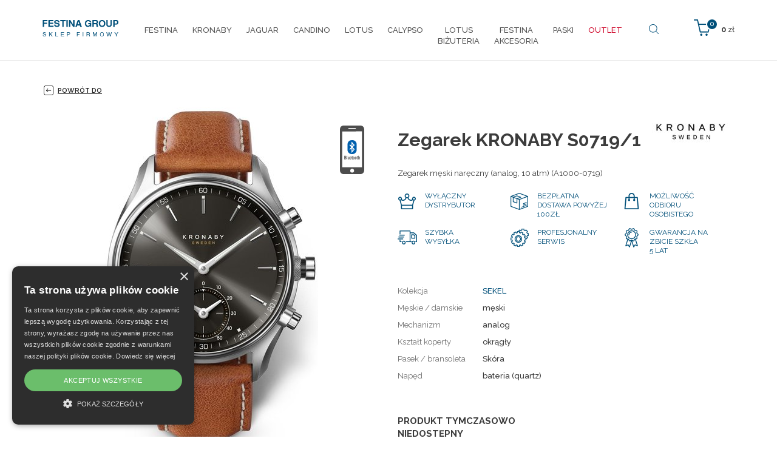

--- FILE ---
content_type: text/html; charset=utf-8
request_url: https://sklep.festina.pl/pl/kronaby-s0719-1
body_size: 10047
content:
<!DOCTYPE html>
<html lang="pl">
<head>
<meta charset="utf-8">
<title>Zegarek KRONABY S0719/1 - Festina Group</title>
<meta name="description" content="Zegarek KRONABY S0719/1, , Festina Group">
<meta name="keywords" content="Zegarek KRONABY S0719/1">
<meta name="author" content="Festina Group">
<meta name="generator" content="Topinfo CMS, www.topinfocms.cz">
<meta name="robots" content="index, follow, max-snippet:320, max-image-preview:large">
<script type="text/javascript" charset="UTF-8" src="//cdn.cookie-script.com/s/54a8e29443bdf0e55ae9779667fe9d29.js"></script>
<script type="text/javascript">
var TCO = {"lang":"pl","cnf":{"mailto":true,"scrollto":true,"toggle":true},"gallery_id":"revaji","page":"product.78925","dir":""}, lang = TCO.lang;
</script>
<meta property="og:description" content="Zegarek KRONABY S0719/1, , Festina Group">
<meta property="og:title" content="Zegarek KRONABY S0719/1">
<meta content="width=device-width, initial-scale=1.0" name="viewport">
<meta property="og:image" content="https://sklep.festina.pl/img/_/product.78925/s0719_1_4_big.jpg">
<link href="/favicon.ico" rel="icon">
<link rel="stylesheet" href="/cms/jquery-plugins/fancybox-3.3.5/jquery.fancybox.min.css?1530613902" type="text/css" media="screen">
<link rel="stylesheet" href="/cms/jquery-plugins/parallax-blocks/css/tutorial.css?1455278415" type="text/css">
<link rel="stylesheet" href="/print.css?1363619838" type="text/css" media="print">
<link rel="stylesheet" href="/project.css?1619509715" type="text/css" media="screen">
<link rel="stylesheet" href="/user.css?1733385826" type="text/css" media="screen">
<!--[if lt IE 9]>
<script src="/cms/js/html5shiv.min.js?1405238094"></script>
<![endif]-->
<script src="/cms/js/jquery-1.12.4.min.js?1471006091"></script>
<script src="/cms/js/jquery-migrate-1.4.1.min.js?1471005398"></script>
<!--[if lt IE 9]>
<script src="/cms/js/respond.min.js?1395223178"></script>
<![endif]-->
<script src="/cms/bootstrap/current/dist/js/bootstrap.min.js?1550037338"></script>
<script src="/cms/js/main.min.js?1601531056"></script>
<script src="/cms/jquery-plugins/fancybox-3.3.5/jquery.fancybox.min.js?1534855512"></script>
<script src="/cms/js/project_base.min.js?1625128702"></script>
<script src="https://static.payu.com/res/v2/widget-products-installments.min.js"></script>
<script src="/cms/jquery-plugins/parallax-blocks/js/tutorial.min.js?1452251612"></script>
<script src="/cms/jquery-plugins/parallax-blocks/js/jquery.stellar.min.js?1455269251"></script>
<script src="/project.js?1542194826"></script>
<script type="text/javascript">
(function(i,s,o,g,r,a,m){i['GoogleAnalyticsObject']=r;i[r]=i[r]||function(){
(i[r].q=i[r].q||[]).push(arguments)},i[r].l=1*new Date();a=s.createElement(o),
m=s.getElementsByTagName(o)[0];a.async=1;a.src=g;m.parentNode.insertBefore(a,m)
})(window,document,'script','//www.google-analytics.com/analytics.js','ga');
ga("create", "UA-100191119-1", "auto");
ga("require", "displayfeatures");
ga("send", "pageview");
</script>
<script type="text/javascript">
var dataLayer=[];
</script>


<script type="text/javascript">
(function(w,d,s,l,i){w[l]=w[l]||[];w[l].push({'gtm.start':new Date().getTime(),event:'gtm.js'});var f=d.getElementsByTagName(s)[0],j=d.createElement(s),dl=l!="dataLayer"?'&l='+l:'';j.async=true;j.src='https://www.googletagmanager.com/gtm.js?id='+i+dl;f.parentNode.insertBefore(j,f);})(window,document,'script',"dataLayer","GTM-TVLZZK7");
</script>


<script type="text/javascript">
!function(f,b,e,v,n,t,s){if(f.fbq)return;n=f.fbq=function(){n.callMethod?n.callMethod.apply(n,arguments):n.queue.push(arguments)};
if(!f._fbq)f._fbq=n;n.push=n;n.loaded=!0;n.version='2.0';n.queue=[];t=b.createElement(e);t.async=!0;
t.src=v;s=b.getElementsByTagName(e)[0];s.parentNode.insertBefore(t,s)}(window, document,'script','https://connect.facebook.net/en_US/fbevents.js');

fbq.disablePushState = true;
fbq("init", "260245741303149");
fbq("track", "ViewContent", {"currency":"PLN","content_ids":["S0719\/1"],"content_type":"product","value":2019.0});
fbq("track", "PageView");
</script>
</head>
<body class="body">
<noscript><iframe src="https://www.googletagmanager.com/ns.html?id=GTM-TVLZZK7" height="0" width="0" style="display:none;visibility:hidden"></iframe></noscript>

<noscript><img height="1" width="1" alt="" style="display:none" src="https://www.facebook.com/tr?id=260245741303149&amp;ev=ViewContent&amp;cd[content_ids]=S0719%2F1&amp;cd[content_type]=product&amp;cd[currency]=PLN&amp;cd[value]=2019.0&amp;noscript=1" />
<img height="1" width="1" alt="" style="display:none" src="https://www.facebook.com/tr?id=260245741303149&amp;ev=PageView&amp;noscript=1" /></noscript>
<div id="fb-root"></div><header>
  <div id="header">

    <nav class="navbar navbar-default" role="navigation" id="primary-nav">
      <div class="container navbar-wrap">
        <div class="navbar-header">
          <button type="button" class="navbar-toggle" data-toggle="collapse" data-target=".navbar-ex1-collapse">
            <span class="sr-only">Toggle navigation</span>
            <span class="icon-bar"></span>
            <span class="icon-bar"></span>
            <span class="icon-bar"></span>
          </button>
          <a href="/" class="navbar-brand"><span><img src="/img/sys/festina-group-logo_pl.png" alt="Festina Group - Sklep internetowy z firmowymi zegarkami" title="Festina Group" /></span></a>
        </div>

                <div id="navbar-eshop">
          <div id="eshop-basket-overview">
<div class="items-amount"><span>0</span></div>
<div class="price-total"><span>0</span> zł</div>
	<a href="/pl/finalizacja-zamowienia" id="eshop-link-to-basket" title="Dokończ zakupy"><span>Dokończ zakupy</span></a>
</div>
        </div><!--/cart-->

        <div class="collapse navbar-collapse navbar-ex1-collapse">
          <nav id="menu">
<ul class="nav navbar-nav menu-items-10"><li class="m-first p-festina"><a href="/pl/zegarki-festina" title="Festina"><span>Festina</span></a></li>
<li class="p-kronaby"><a href="/pl/zegarki-kronaby" title="Kronaby"><span>Kronaby</span></a></li>
<li class="p-jaguar"><a href="/pl/zegarki-jaguar" title="Jaguar"><span>Jaguar</span></a></li>
<li class="p-candino"><a href="/pl/zegarki-candino" title="Candino"><span>Candino</span></a></li>
<li class="p-lotus"><a href="/pl/zegarki-lotus" title="Lotus"><span>Lotus</span></a></li>
<li class="p-calypso"><a href="/pl/zegarki-calypso" title="Calypso"><span>Calypso</span></a></li>
<li class="p-lotus-style"><a href="/pl/bizuteria-lotus-style" title="LOTUSBIŻUTERIA"><span>LOTUS<BR>BIŻUTERIA</span></a></li>
<li class="p-festina-doplnky"><a href="/pl/festina-akcesoria" title="Festina akcesoria"><span>Festina<BR>akcesoria</span></a></li>
<li class="p-accessories"><a href="/pl/paski" title="PASKI"><span>PASKI</span></a></li>
<li class="m-last p-outlet"><a href="/pl/outlet" title="OUTLET"><span>OUTLET</span></a></li></ul></nav>


        </div><!-- /.navbar-collapse -->
        
        <a href="#" id="btn-search"><span><!-- --></span></a>
        <div id="searchform">
          <form action="/pl/wyniki-wyszukiwania">
            <fieldset>
                <label for="searchword" class="no-css">Szukaj:</label>
                <input type="text" id="searchword" name="keyword" title="Szukaj..." placeholder="Szukaj..." />
                <input type="submit" class="searchbutton" value="Szukaj" title="Szukaj" />
            </fieldset>
          </form>
        </div><!--/searchform-->
        

        
      </div>
      
    </nav><!-- /navbar -->
  </div>  
</header>


<section>
<div class="section sub content-product-detail" id="section-content">
<div class="container">
<div class="row">
<div class="col-sm-12">

<a href="/pl/zegarki-kronaby" id="back-to-list"><span><!-- --></span> Powrót do</a>

<div id="product-detail" class="object-detail">
<div id="product-photo-gallery-wrapper"><div class="product-smart-watches"><!-- --></div>
<div class="object-photo"><div class="object-photo-in">
<a href="/img/_/product.78925/s0719_1_4_big.jpg" data-fancybox="g-product-78925-foto" id="cxrivrpn" rel="g-product-78925-foto"><img src="/img/_/product.78925/s0719_1_4.jpg" width="353" height="550" alt="Photo: Zegarek KRONABY S0719/1" title="Zegarek KRONABY S0719/1" /><span><!-- --></span></a>
<a href="#" id="rxmolo" style="width:100%;height:100%;position:absolute;top:0;left:0"><!-- --></a>

</div></div>
<h2>Galeria</h2>
<div id="product-gallery-wrapper" class="object-gallery-wrapper"><div class="gallery gallery-bootstrap" id="revaji">
<div class="row gallery-images">
<div class="col-xs-3 col-lg-3 col-sm-3 col-md-3 thumb"><a href="/img/_/product.78925.foto/s0719_1--2.jpg?1718402597" class="thumbnail" data-fancybox="g-product-78925-foto" rel="g-product-78925-foto"><img src="/img/_/product.78925.foto/tn/s0719_1--2.jpg?1718402597" class="img-responsive" alt="" width="150" height="150" ></a></div>
<div class="col-xs-3 col-lg-3 col-sm-3 col-md-3 thumb"><a href="/img/_/product.78925.foto/s0719_1--3.jpg?1718402597" class="thumbnail" data-fancybox="g-product-78925-foto" rel="g-product-78925-foto"><img src="/img/_/product.78925.foto/tn/s0719_1--3.jpg?1718402597" class="img-responsive" alt="" width="150" height="150" ></a></div>
<div class="col-xs-3 col-lg-3 col-sm-3 col-md-3 thumb"><a href="/img/_/product.78925.foto/s0719_1--4.jpg?1718402597" class="thumbnail" data-fancybox="g-product-78925-foto" rel="g-product-78925-foto"><img src="/img/_/product.78925.foto/tn/s0719_1--4.jpg?1718402597" class="img-responsive" alt="" width="131" height="150" ></a></div>
<div class="col-xs-3 col-lg-3 col-sm-3 col-md-3 thumb"><a href="/img/_/product.78925.foto/s0719_1--5.jpg?1718402597" class="thumbnail" data-fancybox="g-product-78925-foto" rel="g-product-78925-foto"><img src="/img/_/product.78925.foto/tn/s0719_1--5.jpg?1718402597" class="img-responsive" alt="" width="150" height="150" ></a></div>
<div class="clearfix"><!-- --></div>
</div>
</div>
</div>
<div class="clearfix"><!-- --></div>
</div>
<div class="object-info-wrapper">
<div class="object-info">
<div class="object-logo"><a href="/pl/marka-kronaby"><img src="/img/_/brand-kronaby/logo_kronaby.jpg" width="144" height="60" alt="" title="" /></a></div>
<div class="object-title"><div id="navbox">
<div id="navigace"><a href="javascript:window.print()" class="ico-print" rel="nofollow" title="drukuj">drukuj</a></div>
<div id="cesta">&nbsp;</div>
<div class="clear clearfix"><!-- --></div>
</div>
<h1 class="nadpis">Zegarek KRONABY S0719/1</h1>
</div>
<div class="object-desc"><p>Zegarek męski naręczny (analog, 10 atm) (A1000-0719)</p></div>
<div class="object-advantages">
<div class="advantage advantage-01"><span>Wyłączny<br />dystrybutor</span></div>
<div class="advantage advantage-02"><span>Bezpłatna dostawa powyżej 100zł</span></div>
<div class="clearfix visible-xs visible-sm hidden-md hidden-lg"><!-- --></div>
<div class="advantage advantage-03"><span>Możliwość odbioru osobistego</span></div>
<div class="clearfix hidden-xs hidden-sm visible-md visible-lg"><!-- --></div>
<div class="advantage advantage-04"><span>Szybka<br />wysyłka</span></div>
<div class="clearfix visible-xs visible-sm hidden-md hidden-lg"><!-- --></div>
<div class="advantage advantage-05"><span>Profesjonalny serwis</span></div>
<div class="advantage advantage-06"><span>Gwarancja na zbicie szkła<br />5 lat</span></div>
<div class="clearfix"><!-- --></div>
</div>

<div class="object-params-table"><div id="product-detail-params-table-wrapper" class="object-params-table-wrapper"><table summary=""><tbody><tr class="product-prop-collection"><th>Kolekcja</th>
<td><a href="/pl/zegarki-kronaby#filter=collection~~brand-kronaby-sekel" class="collection-link">SEKEL</a></td>
</tr>
<tr class="product-prop-type"><th>Męskie / damskie</th>
<td>męski</td>
</tr>
<tr class="product-prop-dial_type"><th>Mechanizm</th>
<td>analog</td>
</tr>
<tr class="product-prop-dial_shape"><th>Kształt koperty</th>
<td>okrągły</td>
</tr>
<tr class="product-prop-strap"><th>Pasek / bransoleta</th>
<td>Skóra</td>
</tr>
<tr class="product-prop-power"><th>Napęd</th>
<td>bateria (quartz)</td>
</tr>
</tbody>
</table>
</div></div>
<div class="clearfix"><!-- --></div>
<div class="object-bottom-wrapper">

<div class="object-availability-price">
<div class="product-labels"><div class="object-availability" title="Produkt tymczasowo niedostępny"><span>Produkt tymczasowo niedostępny</span></div></div>
<div class="object-prices-wrapper">
<div class="object-price"><span></span></div>

<div id="payu-raty-widget"><!-- --></div>
</div>
</div>
<div class="object-buy-button">

</div>
</div>
<div class="object-share">
<div class="share-facebook"><span><!-- --></span><a href="#" class="fb-share" onclick="window.open('https://www.facebook.com/sharer/sharer.php?u='+encodeURIComponent(location.href),'facebook-share-dialog','width=626,height=436');return false;">Podziel się na Facebooku</a></div>




</div>
</div>
</div>
</div>
</div>
</div>
</div>
</div>
</section>
<section>
<div class="section" id="section-parameters">
<div class="container">
<div class="row">
<div class="col-sm-12">
<h2 class="text-center">Podstawowe parametry</h2>
<div class="row">
<div class="parameters-table-wrap col-sm-4">
<table summary=""><tbody><tr class="product-prop-color"><th>Kolor</th>
<td>czarny, brązowy</td>
</tr>
<tr class="product-prop-dial_dim"><th>Rozmiar tarczy</th>
<td>37,47 mm</td>
</tr>
<tr class="product-prop-case_dim"><th>Rozmiar koperty</th>
<td>43 mm</td>
</tr>
<tr class="product-prop-water_resistance"><th>Wodoszczelność</th>
<td>10 ATM</td>
</tr>
<tr class="product-prop-type"><th>Męskie / damskie</th>
<td>męski</td>
</tr>
<tr class="product-prop-dial_type"><th>Mechanizm</th>
<td>analog</td>
</tr>
</tbody>
</table>

</div>
<div class="parameters-table-wrap col-sm-4">
<table summary=""><tbody><tr class="product-prop-dial_shape"><th>Kształt koperty</th>
<td>okrągły</td>
</tr>
<tr class="product-prop-power"><th>Napęd</th>
<td>bateria (quartz)</td>
</tr>
<tr class="product-prop-material"><th>Materiały</th>
<td>stal, szafirowe szkło</td>
</tr>
<tr class="product-prop-glass"><th>Szkło</th>
<td>szafirowe</td>
</tr>
<tr class="product-prop-caliber"><th>Kaliber mechanizmu</th>
<td>MBT001</td>
</tr>
</tbody>
</table>

</div>
<div class="parameters-table-wrap col-sm-4">
<table summary=""><tbody><tr class="product-prop-strap"><th>Pasek / bransoleta</th>
<td>Skóra</td>
</tr>
<tr class="product-prop-strap_size"><th>Rozmiar paska</th>
<td>22 mm</td>
</tr>
<tr class="product-prop-strap_fastening"><th>Zapięcie</th>
<td>sprzączka</td>
</tr>
<tr class="product-prop-function"><th>Funkcje</th>
<td>Datownik, Alarm, Podwójny czas / Dual Time, SmartWatches, Bluetooth/USB, Antyrefleks</td>
</tr>
<tr class="product-prop-smart_functions"><th>Inteligentne funkcje</th>
<td>Automatyczna strefa czasowa, Filtr powiadomień, Odrzucenie połączenia, Zgubienie zegarka, Monitor aktywności, Cichy budzik, Dodatkowa strefa czasowa, Krokometr, Timer, Stoper, Pilot aparatu, Sterowanie odtwarzaczem muzyki, Droga do domu, Znajdź telefon, R</td>
</tr>
</tbody>
</table>

</div>
</div>
</div>
</div>
</div>
</div>
</section>
<section>
<div class="container">
<div class="row">
<div class="col-xs-12 parameters-desc">
<h2>Opis</h2>
<p></p>
<p>&nbsp;</p>
<div align="center"><img src="/img/_/brand-kronaby-apex/korunka.jpg" caption="false" class="img-responsive" width="37" height="24" /></div>
<p>&nbsp;</p>
<p>&nbsp;</p>
<table style="width: 100%; border-collapse: collapse;" border="0">
<tbody>
<tr style="height: 332px;">
<td style="width: 50%; text-align: center; padding-left: 30px; height: 332px;">
<p><img src="/img/_/brand-kronaby-sekel/kronaby_beautyshots_sekel_bluehands.png" caption="false" class="img-responsive" alt="kolekcja Sekel" title="kolekcja Sekel" height="300" /></p>
</td>
<td style="width: 50%; padding-left: 50px; height: 332px;">
<h2><a href="/pl/products?brand=brand-kronaby" title="Kolekcja Sekel - hodinky Kronaby">Kolekcja Sekel</a></h2>
<p>&nbsp;</p>
<p style="text-align: left;">Przedstawiamy inteligentne zegarki hybrydowe Kronaby. Kolekcja Sekel jest dla każdego, bardzo piękna i&nbsp;elegancka. Od charakterystycznego granatowego po bardzo luksusowy srebrny kolor tarczy, łączy się z&nbsp;wysokiej jakości skórzanymi paskami lub stalowymi bransoletami. Ciekawe niebieskie detale wskazówek i&nbsp;indeksów oraz skandynawski design przykuwają wzrok od pierwszej chwili. Idealny do noszenia na co dzień, bez względu na to, czy idziesz do pracy, czy bawisz się ze znajomymi wieczorem. Pasek szyty ręcznie w szwedzkiej garbarni. Szafirowy kryształ i&nbsp;wodoodporność 10 atmosfer pozwalają na wystawienie zegarka na trudne warunki atmosferyczne. Koperta ze stali nierdzewnej 316L o&nbsp;szerokości 41 - 43 mm sprawia, że jest to świetna biżuteria&nbsp;</p>
</td>
</tr>
<tr style="height: 300px;">
<td style="width: 50%; padding-right: 50px; height: 300px;">
<div style="text-align: right; font-weight: bold;">&nbsp;</div>
<div style="text-align: right;"><span class="fs16lh1-5">Technologia Connected zegarków firmy Kronaby działa dla Ciebie, a&nbsp;nie na odwrót. Bez zbędnych funkcji możesz bardziej się skupić i&nbsp;zyskać większą kontrolę nad swoim czasem i&nbsp;życiem. Dzięki unikalnym rozwiązaniom, nigdy nie przegapisz ważnych spotkań i&nbsp;unikniesz niechcianych powiadomień. Kronaby monitoruje wszystkie przychodzące połączenia i&nbsp;wiadomości oraz ostrzega o&nbsp;naprawdę ważnych. Korzystanie z&nbsp;modułu hybrydowego w zegarku steruje także telefonem i&nbsp;odwrotnie. Zgłośnij swoją ulubioną piosenkę, zapisz pozycję GPS lub ustaw budzik za pomocą inteligentnego zegarka Kronaby. I&nbsp;wiele, wiele innych przydatnych funkcji w aplikacji.</span></div>
<div style="text-align: right;"><strong><a href="/pl/marka-kronaby" title="Więcej o&nbsp;marce Kronaby">O marce Kronaby</a>.</strong></div>
</td>
<td style="width: 50%; height: 300px;"><img src="/img/_/brand-kronaby-sekel/male_kronaby_beautyshot_appphone_bluesekel_ss.png" caption="false" style="float: left;" class="img-responsive" alt="Kronaby Sekel" title="Kronaby Sekel" height="300" /></td>
</tr>
<tr style="height: 18px;">
<td style="width: 50%; height: 18px;"></td>
<td style="width: 50%; padding-left: 50px; height: 18px;"></td>
</tr>
</tbody>
</table>
<p>&nbsp;</p>
<div align="center"><img src="/img/_/brand-kronaby-apex/korunka.jpg" caption="false" class="img-responsive" width="37" height="24" /></div>
<div align="center"></div>
<div align="center">
<p>&nbsp;</p>
<p>&nbsp;</p>
<table style="width: 100%; border-collapse: collapse;" border="0">
<tbody>
<tr>
<td style="width: 50%; padding-right: 100px;"><img src="/img/_/brand-kronaby-sekel/kronaby_sekel_2.jpg" caption="false" class="img-responsive" style="float: right;" alt="zegarki Kronaby" width="400" height="580" /></td>
<td style="width: 50%; padding-left: 50px;">
<h2>Funkcje zegarków KRONABY</h2>
<p>&nbsp;</p>
<p style="text-align: left;"><img src="/img/_/brand-kronaby-apex/filtrovana-notifikace.jpg" alt="Filtrowanie powiadomień" caption="false" width="40" />&nbsp;<strong> Filtrowanie powiadomień - </strong>Istnieje cienka granica między pozostaniem w kontakcie i&nbsp;rozproszeniem.</p>
<p><img src="/img/_/brand-kronaby-apex/datum.jpg" alt="Datownik" caption="false" width="40" />&nbsp;<strong>Datownik</strong> - Znajomość aktualnej daty jest podstawową informacją, która jest łatwo dostępna poprzez naciśnięcie przycisku.</p>
<p><img src="/img/_/brand-kronaby-apex/odmitnuti-prichoziho-hovoru.jpg" alt="Odrzucone połączenie" caption="false" width="40" /><strong>Odrzucone połączenie</strong> - W naszym świecie priorytetowe traktowanie połączeń przychodzących to nieunikniona współczesna uciążliwość.</p>
<p><img src="/img/_/brand-kronaby-apex/chronograf.jpg" alt="Stoper" caption="false" width="40" />&nbsp;<strong>Stoper</strong> - Śledź, jak szybko przebiegasz kilometr, czas poszczególnych okrążeń, lub po prostu śledź czas potrzebny do wykonania zadania.</p>
<p><img src="/img/_/brand-kronaby-apex/dalsi-casova-zona.jpg" alt="Druga strefa czasowa" caption="false" width="40" /><strong>Druga strefa czasowa</strong> - Kronaby zapewnia ciągłe połączenie ze światem zewnętrznym, umożliwiając wybór dodatkowej strefy czasowej, która będzie wyświetlana na tarczy zegarka.</p>
<p><img src="/img/_/brand-kronaby-apex/denni-stovka.jpg" alt="Krokomierz" caption="false" width="40" />&nbsp;<strong>Krokomierz</strong>&nbsp;- Statystyki pokazują, że aktywność jest kluczem do zdrowszego życia. Ustaw cel kroków i&nbsp;monitoruj swoje postępy bezpośrednio na nadgarstku.</p>
<p><img src="/img/_/brand-kronaby-apex/casovasc.jpg" alt="Minutnik" caption="false" width="40" />&nbsp;<strong>Minutnik</strong> - Właściwe zarządzanie czasem jest trudne bez odpowiednich narzędzi. Minutnik pozwala ci na zaznaczenie swoich zadań i&nbsp;skupienie się na tym, co ważne.&nbsp;</p>
</td>
</tr>
<tr>
<td colspan="2"><hr /></td>
</tr>
<tr>
<td style="width: 50%; padding-right: 100px;"><img src="/img/_/brand-kronaby-sekel/kronaby_sekel_3.jpg" caption="false" class="img-responsive" style="float: right;" alt="zegarki Kronaby" width="400" height="591" /></td>
<td style="width: 50%; padding-left: 50px;">
<h2></h2>
<p><img src="/img/_/brand-kronaby-apex/hudba.jpg" alt="Steruj muzyką" caption="false" width="40" />&nbsp;<strong>Steruj muzyką</strong> - Kronaby zapewnia natychmiastowy dostęp do ulubionej muzyki, zawsze i&nbsp;wszędzie, gdzie chcesz.</p>
<p><img src="/img/_/brand-kronaby-apex/misto.jpg" alt="Zapamiętaj to miejsce" caption="false" width="40" /><strong>Zapamiętaj to miejsce</strong> - Naciśnij przycisk, aby zapisać swoją bieżącą lokalizację. Doskonale sprawdza się w czasie powrotu do zaparkowanego samochodu, nowej restauracji lub do sekretnego miejsca na wakacjach.</p>
<p><img src="/img/_/brand-kronaby-apex/kamera.jpg" alt="Aparat" caption="false" width="40" />&nbsp;<strong>Aparat</strong> - Wbudowany pilot do aparatu umożliwia zdalne jego włączanie, co pozwala na wygodne fotografowanie w każdej sytuacji.</p>
<p><img src="/img/_/brand-kronaby-apex/najdi-telefon.jpg" alt="Znajdź telefon" caption="false" width="40" />&nbsp;<strong>Znajdź telefon</strong> - Sprytny przycisk na zegarku pokazuje, gdzie znajduje się Twój telefon, oszczędzając ci czasu na jego szukanie.&nbsp;</p>
<p><img src="/img/_/brand-kronaby-apex/pohyb.jpg" alt="Czas na ruch" caption="false" width="40" /><strong>Czas na ruch</strong> - Wstań i&nbsp;ruszaj się - coraz więcej jest dowodów na to, że musimy spędzać mniej czasu w pozycji siedzącej, aby uzyskać zdrową sylwetkę.</p>
<p><img src="/img/_/brand-kronaby-apex/doproovod.jpg" alt="dprowadź mnie do domu" caption="false" width="40" />&nbsp;<strong>Odprowadź mnie do domu</strong> - Naciśnięcie przycisku wysyła sygnał do ukochanej osoby, pozwalającej jej reagować i&nbsp;podążać za każdym Twoim krokiem.</p>
<p><img src="/img/_/brand-kronaby-apex/ifttt.jpg" alt="IFTTT" caption="false" width="40" />&nbsp;<strong>IFTTT</strong> - Kontroluj otoczenie i&nbsp;ulubione aplikacje za pomocą Kronaby i&nbsp;IFTTT. Zaparz filiżankę kawy lub otwórz drzwi garażu. Rezultat należy do Ciebie.&nbsp;</p>
<p><img src="/img/_/brand-kronaby-apex/iphone-3802921_640.png" alt="Smartphone" caption="false" width="30" />&nbsp;I wiele, wiele innych funkcji i&nbsp;aplikacji.</p>
</td>
</tr>
</tbody>
</table>
</div>
</div>
</div>
</div>
</section>
<div id="product-list" class="object-list product-wrapper">


</div>
</div>


<section>
<div class="section" id="section-facts">
<div class="container">
<div class="row">
<div class="col-sm-6 col-md-3 fact f1"><span>Wyłączny przedstawiciel<br />Festina Group<br />w Polsce</span></div>
<div class="col-sm-6 col-md-3 fact f2"><span>Przesyłka za darmo<br />&nbsp;</span></div>
<div class="col-sm-6 col-md-3 fact f3"><span>Możliwość zwrotu<br />towaru w ciągu 60 dni</span></div>
<div class="col-sm-6 col-md-3 fact f4"><span>30.000 zegarków na magazynie</span></div>
</div>
</div>
</div>
</section>

<div id="brands-stripe">
<div class="container">
<div class="row">
<div class="col-xs-6 col-sm-4 col-md-2 bs bs1"><a href="/pl/marka-festina"><img src="/img/sys/l_festina.png" alt="Festina" title="Festina" class="img-responsive" /></a></div>
<div class="col-xs-6 col-sm-4 col-md-2 bs bs1"><a href="/pl/marka-kronaby"><img src="/img/sys/l_kronaby.png" alt="Kronaby" title="Kronaby" class="img-responsive" /></a></div>
<div class="col-xs-6 col-sm-4 col-md-2 bs bs1"><a href="/pl/marka-jaguar"><img src="/img/sys/l_jaguar.png" alt="Jaguar" title="Jaguar" class="img-responsive" /></a></div>
<div class="col-xs-6 col-sm-4 col-md-2 bs bs1"><a href="/pl/marka-candino"><img src="/img/sys/l_candino.png" alt="Candino" title="Candino" class="img-responsive" /></a></div>
<div class="col-xs-6 col-sm-4 col-md-2 bs bs1"><a href="/pl/marka-lotus"><img src="/img/sys/l_lotus.png" alt="Lotus" title="Lotus" class="img-responsive" /></a></div>
<div class="col-xs-6 col-sm-4 col-md-2 bs bs1"><a href="/pl/marka-lotus-style"><img src="/img/sys/l_lotusstyle.png" alt="Lotus Style" title="Lotus Style" class="img-responsive" /></a></div>
<div class="col-xs-6 col-sm-4 col-md-2 bs bs1"><a href="/pl/marka-calypso"><img src="/img/sys/l_calypso.png" alt="Calypso" title="Calypso" class="img-responsive" /></a></div>
</div>
</div>
</div>
<footer>
<div id="footer">
<div class="container">
<div class="row">
<div class="col-sm-3 footer-box">
<h3>Kontakt</h3>
<p><span class="ico-email"><!-- --></span> <a href="mailto:zamowienia@festina.pl">zamowienia@festina.pl</a><br /><span class="ico-phone"><!-- --></span><a href="tel:0048717242800">+48 717 242 800</a> Informacja produktowa<br /><img src="/img/sys/ico_phone.png" alt="" caption="false" class="" width="12" height="10" />&nbsp; <a href="tel:0048693050560%20">+48 693 050 560</a> Informacja o zamówieniach</p>
<br />
<p><strong>Kontakt Serwis</strong><br /><span class="ico-email"><!-- --></span> <a href="mailto:serwis@festina.pl">serwis@festina.pl</a><br /><a href="tel:+48699970740" title="699 970 740"><span class="ico-phone"><!-- --></span>699 970 740</a></p>
</div>
<div class="col-sm-2 footer-box">
<h3>Nasze marki</h3>
<table>
<tbody>
<tr>
<td width="50%">
<ul>
<li><a href="/pl/marka-festina" title="Festina">Festina</a></li>
<li><a href="/pl/marka-kronaby" title="Kronaby">Kronaby</a></li>
<li><a href="/pl/marka-jaguar" title="Jaguar">Jaguar</a></li>
<li><a href="/pl/marka-candino" title="Candino">Candino</a></li>
<li><a href="/pl/marka-lotus" title="Lotus">Lotus</a></li>
<li><a href="/pl/marka-lotus-style" title="Lotus Style">Lotus Style</a></li>
<li><a href="/pl/marka-calypso" title="Calypso">Calypso</a></li>
</ul>
</td>
</tr>
</tbody>
</table>
</div>
<div class="col-sm-3 footer-box">
<h3>Firmowy sklep Festina Group</h3>
<ul>
<li><a href="/pl/karty-podarunkowe">Karty podarunkowe</a></li>
<li><a href="/pl/o-nas" title="O nas">O nas</a></li>
<li><a href="/pl/kontakt" title="Kontakt">Kontakt</a></li>
<li><a href="/pl/outlet" title="Outlet zegarków">Outlet zegarków</a></li>
<li><a href="/pl/autoryzowany-serwis-festina-group" title="Autoryzowany Serwis">Autoryzowany Serwis</a></li>
<li><a href="/pl/regulamin-sklepu-internetowego" title="Regulamin">Regulamin</a></li>
<li><a href="/pl/polityka-prywatnosci" title="Polityka prywatności">Polityka prywatności</a></li>
<li><a href="https://festina.pl/instrukcje.html" title="Instrukcje obsługi">Instrukcje Obsługi</a></li>
<li><a href="javascript:void(0)" id="csconsentlink" title="Cookies">Cookies</a></li>
</ul>
<br />
          <div>
<div style="margin-bottom:5px;">
            <img src="/img/sys/ico-mastercard.png" alt="MasterCard" />
            <img src="/img/sys/ico-maestro.png" alt="Maestro" width="57" height="35" />
            <img src="/img/sys/ico-visa-electron.png" alt="VISA Electron" width="57" height="37" />
            <img src="/img/sys/ico-visa.png" alt="VISA" width="54" height="36" />
</div>
            <img src="/img/sys/ico-payu.png" alt="PayU" width="68" height="34" />
            <img src="/img/sys/ico-applepay.png" alt="ApplePay" width="52" height="34" />&nbsp;
            <img src="/img/sys/ico-gpay.png" alt="GooglePay" width="68" height="27" />
          </div>



</div>
<div class="col-sm-4 footer-box">
<h3>Znajdziecie nas</h3>
<div id="social"><a href="https://www.facebook.com/festinapl/" class="facebook">Facebook Festina</a> <a href="https://www.instagram.com/festina.watches/" class="instagram">Instagram</a> <a href="https://www.youtube.com/user/FestinaWatches1902" class="youtube">Youtube</a></div>
<h3>Zalogowanie do newsletteru!</h3>
<div id="newsletter"><form action="/pl/logowanie-do-newslettera" onsubmit="return checkRegistrace(this)"><input name="action" value="submit" type="hidden" /><fieldset><input name="email" id="n-email" value="" type="text" placeholder="E-mail adres" /><input type="hidden" name="serial" value="1768975295Dr1999" /><input value="Login" title="Login" class="button-prihlasit" type="submit" /></fieldset></form><script type="text/javascript">// <![CDATA[
            function checkRegistrace(aform) {
              var re = /^[_a-zA-Z0-9\.\-]+@[_a-zA-Z0-9\.\-]+\.[a-zA-Z]{2,4}$/;
              var email = aform.email.value;
              if ((email.length < 1) || (email=='@') || (email=='váš@email')) { alert('Wpisz e-mail adres!'); }
              else if (re.test(email)) return true; else alert("Zły e-mail!");
              return false;
              }
            // ]]></script></div>
</div>
</div>
<h3>Zegarki w ofercie</h3>
<p><a href="https://www.sklep.festina.pl/pl/zegarki-festina">Zegarki Festina</a> • <a href="https://www.sklep.festina.pl/pl/zegarki-kronaby">Zegarki Kronaby</a> • <a href="https://www.sklep.festina.pl/pl/zegarki-jaguar">Zegarki Jaguar</a> • <a href="https://www.sklep.festina.pl/pl/zegarki-candino">Zegarki Candino</a> • <a href="https://www.sklep.festina.pl/pl/zegarki-lotus">Zegarki Lotus</a> • <a href="https://www.sklep.festina.pl/pl/zegarki-calypso">Zegarki Calypso</a></p>
</div>
</div>
</footer>
<div id="footer-total">
<div class="container">
<div class="row">
<div class="col-xs-8 total-footer-copyright" style="padding-top: 10px;">&copy; Copyright Janeba Time Sp. z o.o. 2017-2026</div>
<div class="col-xs-4 total-footer-cms" style="padding-top: 10px;"><a href="http://www.topinfo.cz/en/" class="cmslink" onclick="return!window.open(this.href);" title="Digital solutions for your growth">Topinfo DIGITAL</a></div>
</div>
</div>
</div>
<p><div id="side-buttons" class="hidden-xs">
</div></p>
<script>
var openpayu = openpayu || {};openpayu.options = {"posId":"299461","showLongDescription":true,"product":"PAID_ALL","key":"72","creditAmount":2019.0};
OpenPayU.Installments.miniInstallment('#payu-raty-widget');
</script>
<script type="text/javascript"><!--
$(function(){(function(){var sets={minWidth:50,minHeight:50},clAL=function(current,previous){$('iframe',arguments[0].current.$content).data('ready',0);},clAS=function(current,previous){$('iframe',arguments[0].current.$content).get(0).contentWindow.document.location.hash+='';};sets.live=false;$('a.fancybox').each(function(){var $obj=$(this),fset={},fdset=$obj.data('fancybox-sets');if(window.TCO&&TCO.gallery_id&&$obj.data('gpic-id')){var $gobj=$('#'+TCO.gallery_id+' a[data-pic-id="'+$obj.data('gpic-id')+'"]');if($gobj.length){$obj.on('click',function(){$gobj.trigger('click.ext');return false;});return;}}
$.extend(fset,sets);if(typeof(fdset)==='object'){$.extend(fset,fdset);}
if($obj.hasClass('iframe')){fset.type='iframe';}
if(fset.type==='iframe'&&$obj.attr('href').indexOf('#')>=0){fset.afterLoad=clAL;fset.afterShow=clAS;}
$obj.fancybox(fset);});})();if($('a[rel="g-product-78925-foto"]').length===1){$('a[rel="g-product-78925-foto"]').fancybox()};$('#rxmolo').on('click',function(){$(this).prev().trigger('click');return false;});$('#content-tabs h3.tabs-title').hide();$('#revaji a[data-fancybox="g-product-78925-foto"], #cxrivrpn').fancybox({});$('#searchword').each(function(){var text_alert='Wpisz słowo wyszukiwania!';var search_input=$(this);search_input.parents('form').bind('submit',function(){if(search_input.val()==''){alert(text_alert);return false;}
return true;});})});
// --></script>
<script src="https://wchat.freshchat.com/js/widget.js"></script>

<script>
   window.fcWidget.init({
     token: "bb7a7bdf-5ecc-4e37-829c-a41561296451",
     host: "https://wchat.freshchat.com"
   });
</script></body>
</html>


--- FILE ---
content_type: text/css; charset=utf-8
request_url: https://sklep.festina.pl/project.css?1619509715
body_size: 29418
content:
@import url(https://fonts.googleapis.com/css?family=Playfair+Display:400,400i,700,700i|Raleway:200,200i,300,300i,400,400i,500,500i,600,600i,700,700i&subset=latin-ext);
/*==================================================
=            CMS Modules & Base Style Import       =
==================================================*/
/* import základních lessů jako download, gallery, menu_card */
.tal {
  text-align: left;
}
.tac {
  text-align: center;
}
.tar {
  text-align: right;
}
.taj {
  text-align: justify;
}
.vat {
  vertical-align: top;
}
.vam {
  vertical-align: middle;
}
.tac table {
  text-align: left;
  margin-left: auto;
  margin-right: auto;
}
.fl {
  float: left;
}
.fr {
  float: right;
}
.fli {
  float: left;
  margin: 0 1.3em 1em 0;
}
.fri {
  float: right;
  margin: 0 0 1em 1.3em;
}
.clear {
  clear: both;
  height: 0;
  font-size: 1px;
}
.no-css {
  display: none !important;
}
.required {
  background: #ffffff url(img/sys/required.gif) no-repeat right top;
}
.no-margin {
  margin: 0;
}
.no-padding {
  padding: 0;
}
body.window h1 {
  margin-top: 0;
}
#cesta ul,
#cesta li {
  list-style: none;
  margin: 0;
  padding: 0;
}
#cesta li {
  display: inline;
}
#cesta li:after {
  content: " : ";
}
#cesta li:last-child:after {
  display: none;
}
/*==================================================
=                 Downloads                        =
==================================================*/
.dwn_ico {
  position: relative;
  min-height: 32px;
  padding: 15px 15px 15px 60px;
}
.dwn_ico::before {
  display: inline-block;
  width: 32px;
  height: 32px;
  content: '';
  position: absolute;
  left: 15px;
  top: 8px;
  background-size: contain;
  background-repeat: no-repeat;
}
.dwn_ico a {
  padding-top: 0px;
  display: inline-block;
}
.dwn_ico.dwn_ico_ai::before {
  background-image: url(cms/img/svg/file_types/ai.svg);
}
.dwn_ico.dwn_ico_avi::before {
  background-image: url(cms/img/svg/file_types/avi.svg);
}
.dwn_ico.dwn_ico_css::before {
  background-image: url(cms/img/svg/file_types/css.svg);
}
.dwn_ico.dwn_ico_csv::before {
  background-image: url(cms/img/svg/file_types/csv.svg);
}
.dwn_ico.dwn_ico_dbf::before {
  background-image: url(cms/img/svg/file_types/dbf.svg);
}
.dwn_ico.dwn_ico_default::before {
  background-image: url(cms/img/svg/file_types/default.svg);
}
.dwn_ico.dwn_ico_doc::before {
  background-image: url(cms/img/svg/file_types/doc.svg);
}
.dwn_ico.dwn_ico_exe::before {
  background-image: url(cms/img/svg/file_types/exe.svg);
}
.dwn_ico.dwn_ico_fla::before {
  background-image: url(cms/img/svg/file_types/fla.svg);
}
.dwn_ico.dwn_ico_gif::before {
  background-image: url(cms/img/svg/file_types/gif.svg);
}
.dwn_ico.dwn_ico_html::before {
  background-image: url(cms/img/svg/file_types/html.svg);
}
.dwn_ico.dwn_ico_jpg::before {
  background-image: url(cms/img/svg/file_types/jpg.svg);
}
.dwn_ico.dwn_ico_json::before {
  background-image: url(cms/img/svg/file_types/json.svg);
}
.dwn_ico.dwn_ico_mp3::before {
  background-image: url(cms/img/svg/file_types/mp3.svg);
}
.dwn_ico.dwn_ico_mp4::before {
  background-image: url(cms/img/svg/file_types/mp4.svg);
}
.dwn_ico.dwn_ico_pdf::before {
  background-image: url(cms/img/svg/file_types/pdf.svg);
}
.dwn_ico.dwn_ico_png::before {
  background-image: url(cms/img/svg/file_types/png.svg);
}
.dwn_ico.dwn_ico_ppt::before {
  background-image: url(cms/img/svg/file_types/ppt.svg);
}
.dwn_ico.dwn_ico_psd::before {
  background-image: url(cms/img/svg/file_types/psd.svg);
}
.dwn_ico.dwn_ico_svg::before {
  background-image: url(cms/img/svg/file_types/svg.svg);
}
.dwn_ico.dwn_ico_txt::before {
  background-image: url(cms/img/svg/file_types/txt.svg);
}
.dwn_ico.dwn_ico_xls::before {
  background-image: url(cms/img/svg/file_types/xls.svg);
}
.dwn_ico.dwn_ico_xml::before {
  background-image: url(cms/img/svg/file_types/xml.svg);
}
.dwn_ico.dwn_ico_zip::before {
  background-image: url(cms/img/svg/file_types/zip.svg);
}
.dwn_ico.dwn_ico_dwg::before {
  background-image: url(cms/img/svg/file_types/dwg.svg);
}
.dwn_ico:nth-child(odd) {
  background-color: #f9f9f9;
}
.dwn_ico small {
  float: right;
  font-style: italic;
  color: #898989;
}
/*==================================================
=                  Gallery                         =
==================================================*/
a.gallery-ext-link {
  position: relative;
  display: inline-block;
}
a.gallery-ext-link:after {
  content: "";
  display: block;
  position: absolute;
  top: 0;
  left: 0;
  opacity: .8;
  width: 100%;
  height: 100%;
  background: no-repeat url("data:image/svg+xml,%3csvg width='2' height='2' xmlns='http://www.w3.org/2000/svg'%3e%3cpolygon points='0,0 0,2 2,1' fill='white'/%3e%3c/svg%3e") center;
  background-size: 40%;
}
/*==================================================
=                Bootstrap 3 Import                =
==================================================*/
/*! normalize.css v3.0.3 | MIT License | github.com/necolas/normalize.css */
html {
  font-family: sans-serif;
  -ms-text-size-adjust: 100%;
  -webkit-text-size-adjust: 100%;
}
body {
  margin: 0;
}
article,
aside,
details,
figcaption,
figure,
footer,
header,
hgroup,
main,
menu,
nav,
section,
summary {
  display: block;
}
audio,
canvas,
progress,
video {
  display: inline-block;
  vertical-align: baseline;
}
audio:not([controls]) {
  display: none;
  height: 0;
}
[hidden],
template {
  display: none;
}
a {
  background-color: transparent;
}
a:active,
a:hover {
  outline: 0;
}
abbr[title] {
  border-bottom: 1px dotted;
}
b,
strong {
  font-weight: bold;
}
dfn {
  font-style: italic;
}
h1 {
  font-size: 2em;
  margin: 0.67em 0;
}
mark {
  background: #ff0;
  color: #000;
}
small {
  font-size: 80%;
}
sub,
sup {
  font-size: 75%;
  line-height: 0;
  position: relative;
  vertical-align: baseline;
}
sup {
  top: -0.5em;
}
sub {
  bottom: -0.25em;
}
img {
  border: 0;
}
svg:not(:root) {
  overflow: hidden;
}
figure {
  margin: 1em 40px;
}
hr {
  box-sizing: content-box;
  height: 0;
}
pre {
  overflow: auto;
}
code,
kbd,
pre,
samp {
  font-family: monospace, monospace;
  font-size: 1em;
}
button,
input,
optgroup,
select,
textarea {
  color: inherit;
  font: inherit;
  margin: 0;
}
button {
  overflow: visible;
}
button,
select {
  text-transform: none;
}
button,
html input[type="button"],
input[type="reset"],
input[type="submit"] {
  -webkit-appearance: button;
  cursor: pointer;
}
button[disabled],
html input[disabled] {
  cursor: default;
}
button::-moz-focus-inner,
input::-moz-focus-inner {
  border: 0;
  padding: 0;
}
input {
  line-height: normal;
}
input[type="checkbox"],
input[type="radio"] {
  box-sizing: border-box;
  padding: 0;
}
input[type="number"]::-webkit-inner-spin-button,
input[type="number"]::-webkit-outer-spin-button {
  height: auto;
}
input[type="search"] {
  -webkit-appearance: textfield;
  box-sizing: content-box;
}
input[type="search"]::-webkit-search-cancel-button,
input[type="search"]::-webkit-search-decoration {
  -webkit-appearance: none;
}
fieldset {
  border: 1px solid #c0c0c0;
  margin: 0 2px;
  padding: 0.35em 0.625em 0.75em;
}
legend {
  border: 0;
  padding: 0;
}
textarea {
  overflow: auto;
}
optgroup {
  font-weight: bold;
}
table {
  border-collapse: collapse;
  border-spacing: 0;
}
td,
th {
  padding: 0;
}
/*! Source: https://github.com/h5bp/html5-boilerplate/blob/master/src/css/main.css */
@media print {
  *,
  *:before,
  *:after {
    background: transparent !important;
    color: #000 !important;
    box-shadow: none !important;
    text-shadow: none !important;
  }
  a,
  a:visited {
    text-decoration: underline;
  }
  a[href]:after {
    content: " (" attr(href) ")";
  }
  abbr[title]:after {
    content: " (" attr(title) ")";
  }
  a[href^="#"]:after,
  a[href^="javascript:"]:after {
    content: "";
  }
  pre,
  blockquote {
    border: 1px solid #999;
    page-break-inside: avoid;
  }
  thead {
    display: table-header-group;
  }
  tr,
  img {
    page-break-inside: avoid;
  }
  img {
    max-width: 100% !important;
  }
  p,
  h2,
  h3 {
    orphans: 3;
    widows: 3;
  }
  h2,
  h3 {
    page-break-after: avoid;
  }
  .navbar {
    display: none;
  }
  .btn > .caret,
  .dropup > .btn > .caret {
    border-top-color: #000 !important;
  }
  .label {
    border: 1px solid #000;
  }
  .table {
    border-collapse: collapse !important;
  }
  .table td,
  .table th {
    background-color: #fff !important;
  }
  .table-bordered th,
  .table-bordered td {
    border: 1px solid #ddd !important;
  }
}
@font-face {
  font-family: 'Glyphicons Halflings';
  src: url('cms/bootstrap/current/fonts/glyphicons-halflings-regular.eot');
  src: url('cms/bootstrap/current/fonts/glyphicons-halflings-regular.eot?#iefix') format('embedded-opentype'), url('cms/bootstrap/current/fonts/glyphicons-halflings-regular.woff2') format('woff2'), url('cms/bootstrap/current/fonts/glyphicons-halflings-regular.woff') format('woff'), url('cms/bootstrap/current/fonts/glyphicons-halflings-regular.ttf') format('truetype'), url('cms/bootstrap/current/fonts/glyphicons-halflings-regular.svg#glyphicons_halflingsregular') format('svg');
}
.glyphicon {
  position: relative;
  top: 1px;
  display: inline-block;
  font-family: 'Glyphicons Halflings';
  font-style: normal;
  font-weight: normal;
  line-height: 1;
  -webkit-font-smoothing: antialiased;
  -moz-osx-font-smoothing: grayscale;
}
.glyphicon-asterisk:before {
  content: "\002a";
}
.glyphicon-plus:before {
  content: "\002b";
}
.glyphicon-euro:before,
.glyphicon-eur:before {
  content: "\20ac";
}
.glyphicon-minus:before {
  content: "\2212";
}
.glyphicon-cloud:before {
  content: "\2601";
}
.glyphicon-envelope:before {
  content: "\2709";
}
.glyphicon-pencil:before {
  content: "\270f";
}
.glyphicon-glass:before {
  content: "\e001";
}
.glyphicon-music:before {
  content: "\e002";
}
.glyphicon-search:before {
  content: "\e003";
}
.glyphicon-heart:before {
  content: "\e005";
}
.glyphicon-star:before {
  content: "\e006";
}
.glyphicon-star-empty:before {
  content: "\e007";
}
.glyphicon-user:before {
  content: "\e008";
}
.glyphicon-film:before {
  content: "\e009";
}
.glyphicon-th-large:before {
  content: "\e010";
}
.glyphicon-th:before {
  content: "\e011";
}
.glyphicon-th-list:before {
  content: "\e012";
}
.glyphicon-ok:before {
  content: "\e013";
}
.glyphicon-remove:before {
  content: "\e014";
}
.glyphicon-zoom-in:before {
  content: "\e015";
}
.glyphicon-zoom-out:before {
  content: "\e016";
}
.glyphicon-off:before {
  content: "\e017";
}
.glyphicon-signal:before {
  content: "\e018";
}
.glyphicon-cog:before {
  content: "\e019";
}
.glyphicon-trash:before {
  content: "\e020";
}
.glyphicon-home:before {
  content: "\e021";
}
.glyphicon-file:before {
  content: "\e022";
}
.glyphicon-time:before {
  content: "\e023";
}
.glyphicon-road:before {
  content: "\e024";
}
.glyphicon-download-alt:before {
  content: "\e025";
}
.glyphicon-download:before {
  content: "\e026";
}
.glyphicon-upload:before {
  content: "\e027";
}
.glyphicon-inbox:before {
  content: "\e028";
}
.glyphicon-play-circle:before {
  content: "\e029";
}
.glyphicon-repeat:before {
  content: "\e030";
}
.glyphicon-refresh:before {
  content: "\e031";
}
.glyphicon-list-alt:before {
  content: "\e032";
}
.glyphicon-lock:before {
  content: "\e033";
}
.glyphicon-flag:before {
  content: "\e034";
}
.glyphicon-headphones:before {
  content: "\e035";
}
.glyphicon-volume-off:before {
  content: "\e036";
}
.glyphicon-volume-down:before {
  content: "\e037";
}
.glyphicon-volume-up:before {
  content: "\e038";
}
.glyphicon-qrcode:before {
  content: "\e039";
}
.glyphicon-barcode:before {
  content: "\e040";
}
.glyphicon-tag:before {
  content: "\e041";
}
.glyphicon-tags:before {
  content: "\e042";
}
.glyphicon-book:before {
  content: "\e043";
}
.glyphicon-bookmark:before {
  content: "\e044";
}
.glyphicon-print:before {
  content: "\e045";
}
.glyphicon-camera:before {
  content: "\e046";
}
.glyphicon-font:before {
  content: "\e047";
}
.glyphicon-bold:before {
  content: "\e048";
}
.glyphicon-italic:before {
  content: "\e049";
}
.glyphicon-text-height:before {
  content: "\e050";
}
.glyphicon-text-width:before {
  content: "\e051";
}
.glyphicon-align-left:before {
  content: "\e052";
}
.glyphicon-align-center:before {
  content: "\e053";
}
.glyphicon-align-right:before {
  content: "\e054";
}
.glyphicon-align-justify:before {
  content: "\e055";
}
.glyphicon-list:before {
  content: "\e056";
}
.glyphicon-indent-left:before {
  content: "\e057";
}
.glyphicon-indent-right:before {
  content: "\e058";
}
.glyphicon-facetime-video:before {
  content: "\e059";
}
.glyphicon-picture:before {
  content: "\e060";
}
.glyphicon-map-marker:before {
  content: "\e062";
}
.glyphicon-adjust:before {
  content: "\e063";
}
.glyphicon-tint:before {
  content: "\e064";
}
.glyphicon-edit:before {
  content: "\e065";
}
.glyphicon-share:before {
  content: "\e066";
}
.glyphicon-check:before {
  content: "\e067";
}
.glyphicon-move:before {
  content: "\e068";
}
.glyphicon-step-backward:before {
  content: "\e069";
}
.glyphicon-fast-backward:before {
  content: "\e070";
}
.glyphicon-backward:before {
  content: "\e071";
}
.glyphicon-play:before {
  content: "\e072";
}
.glyphicon-pause:before {
  content: "\e073";
}
.glyphicon-stop:before {
  content: "\e074";
}
.glyphicon-forward:before {
  content: "\e075";
}
.glyphicon-fast-forward:before {
  content: "\e076";
}
.glyphicon-step-forward:before {
  content: "\e077";
}
.glyphicon-eject:before {
  content: "\e078";
}
.glyphicon-chevron-left:before {
  content: "\e079";
}
.glyphicon-chevron-right:before {
  content: "\e080";
}
.glyphicon-plus-sign:before {
  content: "\e081";
}
.glyphicon-minus-sign:before {
  content: "\e082";
}
.glyphicon-remove-sign:before {
  content: "\e083";
}
.glyphicon-ok-sign:before {
  content: "\e084";
}
.glyphicon-question-sign:before {
  content: "\e085";
}
.glyphicon-info-sign:before {
  content: "\e086";
}
.glyphicon-screenshot:before {
  content: "\e087";
}
.glyphicon-remove-circle:before {
  content: "\e088";
}
.glyphicon-ok-circle:before {
  content: "\e089";
}
.glyphicon-ban-circle:before {
  content: "\e090";
}
.glyphicon-arrow-left:before {
  content: "\e091";
}
.glyphicon-arrow-right:before {
  content: "\e092";
}
.glyphicon-arrow-up:before {
  content: "\e093";
}
.glyphicon-arrow-down:before {
  content: "\e094";
}
.glyphicon-share-alt:before {
  content: "\e095";
}
.glyphicon-resize-full:before {
  content: "\e096";
}
.glyphicon-resize-small:before {
  content: "\e097";
}
.glyphicon-exclamation-sign:before {
  content: "\e101";
}
.glyphicon-gift:before {
  content: "\e102";
}
.glyphicon-leaf:before {
  content: "\e103";
}
.glyphicon-fire:before {
  content: "\e104";
}
.glyphicon-eye-open:before {
  content: "\e105";
}
.glyphicon-eye-close:before {
  content: "\e106";
}
.glyphicon-warning-sign:before {
  content: "\e107";
}
.glyphicon-plane:before {
  content: "\e108";
}
.glyphicon-calendar:before {
  content: "\e109";
}
.glyphicon-random:before {
  content: "\e110";
}
.glyphicon-comment:before {
  content: "\e111";
}
.glyphicon-magnet:before {
  content: "\e112";
}
.glyphicon-chevron-up:before {
  content: "\e113";
}
.glyphicon-chevron-down:before {
  content: "\e114";
}
.glyphicon-retweet:before {
  content: "\e115";
}
.glyphicon-shopping-cart:before {
  content: "\e116";
}
.glyphicon-folder-close:before {
  content: "\e117";
}
.glyphicon-folder-open:before {
  content: "\e118";
}
.glyphicon-resize-vertical:before {
  content: "\e119";
}
.glyphicon-resize-horizontal:before {
  content: "\e120";
}
.glyphicon-hdd:before {
  content: "\e121";
}
.glyphicon-bullhorn:before {
  content: "\e122";
}
.glyphicon-bell:before {
  content: "\e123";
}
.glyphicon-certificate:before {
  content: "\e124";
}
.glyphicon-thumbs-up:before {
  content: "\e125";
}
.glyphicon-thumbs-down:before {
  content: "\e126";
}
.glyphicon-hand-right:before {
  content: "\e127";
}
.glyphicon-hand-left:before {
  content: "\e128";
}
.glyphicon-hand-up:before {
  content: "\e129";
}
.glyphicon-hand-down:before {
  content: "\e130";
}
.glyphicon-circle-arrow-right:before {
  content: "\e131";
}
.glyphicon-circle-arrow-left:before {
  content: "\e132";
}
.glyphicon-circle-arrow-up:before {
  content: "\e133";
}
.glyphicon-circle-arrow-down:before {
  content: "\e134";
}
.glyphicon-globe:before {
  content: "\e135";
}
.glyphicon-wrench:before {
  content: "\e136";
}
.glyphicon-tasks:before {
  content: "\e137";
}
.glyphicon-filter:before {
  content: "\e138";
}
.glyphicon-briefcase:before {
  content: "\e139";
}
.glyphicon-fullscreen:before {
  content: "\e140";
}
.glyphicon-dashboard:before {
  content: "\e141";
}
.glyphicon-paperclip:before {
  content: "\e142";
}
.glyphicon-heart-empty:before {
  content: "\e143";
}
.glyphicon-link:before {
  content: "\e144";
}
.glyphicon-phone:before {
  content: "\e145";
}
.glyphicon-pushpin:before {
  content: "\e146";
}
.glyphicon-usd:before {
  content: "\e148";
}
.glyphicon-gbp:before {
  content: "\e149";
}
.glyphicon-sort:before {
  content: "\e150";
}
.glyphicon-sort-by-alphabet:before {
  content: "\e151";
}
.glyphicon-sort-by-alphabet-alt:before {
  content: "\e152";
}
.glyphicon-sort-by-order:before {
  content: "\e153";
}
.glyphicon-sort-by-order-alt:before {
  content: "\e154";
}
.glyphicon-sort-by-attributes:before {
  content: "\e155";
}
.glyphicon-sort-by-attributes-alt:before {
  content: "\e156";
}
.glyphicon-unchecked:before {
  content: "\e157";
}
.glyphicon-expand:before {
  content: "\e158";
}
.glyphicon-collapse-down:before {
  content: "\e159";
}
.glyphicon-collapse-up:before {
  content: "\e160";
}
.glyphicon-log-in:before {
  content: "\e161";
}
.glyphicon-flash:before {
  content: "\e162";
}
.glyphicon-log-out:before {
  content: "\e163";
}
.glyphicon-new-window:before {
  content: "\e164";
}
.glyphicon-record:before {
  content: "\e165";
}
.glyphicon-save:before {
  content: "\e166";
}
.glyphicon-open:before {
  content: "\e167";
}
.glyphicon-saved:before {
  content: "\e168";
}
.glyphicon-import:before {
  content: "\e169";
}
.glyphicon-export:before {
  content: "\e170";
}
.glyphicon-send:before {
  content: "\e171";
}
.glyphicon-floppy-disk:before {
  content: "\e172";
}
.glyphicon-floppy-saved:before {
  content: "\e173";
}
.glyphicon-floppy-remove:before {
  content: "\e174";
}
.glyphicon-floppy-save:before {
  content: "\e175";
}
.glyphicon-floppy-open:before {
  content: "\e176";
}
.glyphicon-credit-card:before {
  content: "\e177";
}
.glyphicon-transfer:before {
  content: "\e178";
}
.glyphicon-cutlery:before {
  content: "\e179";
}
.glyphicon-header:before {
  content: "\e180";
}
.glyphicon-compressed:before {
  content: "\e181";
}
.glyphicon-earphone:before {
  content: "\e182";
}
.glyphicon-phone-alt:before {
  content: "\e183";
}
.glyphicon-tower:before {
  content: "\e184";
}
.glyphicon-stats:before {
  content: "\e185";
}
.glyphicon-sd-video:before {
  content: "\e186";
}
.glyphicon-hd-video:before {
  content: "\e187";
}
.glyphicon-subtitles:before {
  content: "\e188";
}
.glyphicon-sound-stereo:before {
  content: "\e189";
}
.glyphicon-sound-dolby:before {
  content: "\e190";
}
.glyphicon-sound-5-1:before {
  content: "\e191";
}
.glyphicon-sound-6-1:before {
  content: "\e192";
}
.glyphicon-sound-7-1:before {
  content: "\e193";
}
.glyphicon-copyright-mark:before {
  content: "\e194";
}
.glyphicon-registration-mark:before {
  content: "\e195";
}
.glyphicon-cloud-download:before {
  content: "\e197";
}
.glyphicon-cloud-upload:before {
  content: "\e198";
}
.glyphicon-tree-conifer:before {
  content: "\e199";
}
.glyphicon-tree-deciduous:before {
  content: "\e200";
}
.glyphicon-cd:before {
  content: "\e201";
}
.glyphicon-save-file:before {
  content: "\e202";
}
.glyphicon-open-file:before {
  content: "\e203";
}
.glyphicon-level-up:before {
  content: "\e204";
}
.glyphicon-copy:before {
  content: "\e205";
}
.glyphicon-paste:before {
  content: "\e206";
}
.glyphicon-alert:before {
  content: "\e209";
}
.glyphicon-equalizer:before {
  content: "\e210";
}
.glyphicon-king:before {
  content: "\e211";
}
.glyphicon-queen:before {
  content: "\e212";
}
.glyphicon-pawn:before {
  content: "\e213";
}
.glyphicon-bishop:before {
  content: "\e214";
}
.glyphicon-knight:before {
  content: "\e215";
}
.glyphicon-baby-formula:before {
  content: "\e216";
}
.glyphicon-tent:before {
  content: "\26fa";
}
.glyphicon-blackboard:before {
  content: "\e218";
}
.glyphicon-bed:before {
  content: "\e219";
}
.glyphicon-apple:before {
  content: "\f8ff";
}
.glyphicon-erase:before {
  content: "\e221";
}
.glyphicon-hourglass:before {
  content: "\231b";
}
.glyphicon-lamp:before {
  content: "\e223";
}
.glyphicon-duplicate:before {
  content: "\e224";
}
.glyphicon-piggy-bank:before {
  content: "\e225";
}
.glyphicon-scissors:before {
  content: "\e226";
}
.glyphicon-bitcoin:before {
  content: "\e227";
}
.glyphicon-btc:before {
  content: "\e227";
}
.glyphicon-xbt:before {
  content: "\e227";
}
.glyphicon-yen:before {
  content: "\00a5";
}
.glyphicon-jpy:before {
  content: "\00a5";
}
.glyphicon-ruble:before {
  content: "\20bd";
}
.glyphicon-rub:before {
  content: "\20bd";
}
.glyphicon-scale:before {
  content: "\e230";
}
.glyphicon-ice-lolly:before {
  content: "\e231";
}
.glyphicon-ice-lolly-tasted:before {
  content: "\e232";
}
.glyphicon-education:before {
  content: "\e233";
}
.glyphicon-option-horizontal:before {
  content: "\e234";
}
.glyphicon-option-vertical:before {
  content: "\e235";
}
.glyphicon-menu-hamburger:before {
  content: "\e236";
}
.glyphicon-modal-window:before {
  content: "\e237";
}
.glyphicon-oil:before {
  content: "\e238";
}
.glyphicon-grain:before {
  content: "\e239";
}
.glyphicon-sunglasses:before {
  content: "\e240";
}
.glyphicon-text-size:before {
  content: "\e241";
}
.glyphicon-text-color:before {
  content: "\e242";
}
.glyphicon-text-background:before {
  content: "\e243";
}
.glyphicon-object-align-top:before {
  content: "\e244";
}
.glyphicon-object-align-bottom:before {
  content: "\e245";
}
.glyphicon-object-align-horizontal:before {
  content: "\e246";
}
.glyphicon-object-align-left:before {
  content: "\e247";
}
.glyphicon-object-align-vertical:before {
  content: "\e248";
}
.glyphicon-object-align-right:before {
  content: "\e249";
}
.glyphicon-triangle-right:before {
  content: "\e250";
}
.glyphicon-triangle-left:before {
  content: "\e251";
}
.glyphicon-triangle-bottom:before {
  content: "\e252";
}
.glyphicon-triangle-top:before {
  content: "\e253";
}
.glyphicon-console:before {
  content: "\e254";
}
.glyphicon-superscript:before {
  content: "\e255";
}
.glyphicon-subscript:before {
  content: "\e256";
}
.glyphicon-menu-left:before {
  content: "\e257";
}
.glyphicon-menu-right:before {
  content: "\e258";
}
.glyphicon-menu-down:before {
  content: "\e259";
}
.glyphicon-menu-up:before {
  content: "\e260";
}
* {
  -webkit-box-sizing: border-box;
  -moz-box-sizing: border-box;
  box-sizing: border-box;
}
*:before,
*:after {
  -webkit-box-sizing: border-box;
  -moz-box-sizing: border-box;
  box-sizing: border-box;
}
html {
  font-size: 10px;
  -webkit-tap-highlight-color: rgba(0, 0, 0, 0);
}
body {
  font-family: 'Raleway', sans-serif;
  font-size: 13px;
  line-height: 1.42857143;
  color: #3c3c3c;
  background-color: #ffffff;
}
input,
button,
select,
textarea {
  font-family: inherit;
  font-size: inherit;
  line-height: inherit;
}
a {
  color: #004f79;
  text-decoration: none;
}
a:hover,
a:focus {
  color: #001d2d;
  text-decoration: underline;
}
a:focus {
  outline: 5px auto -webkit-focus-ring-color;
  outline-offset: -2px;
}
figure {
  margin: 0;
}
img {
  vertical-align: middle;
}
.img-responsive,
.carousel-inner > .item > img,
.carousel-inner > .item > a > img {
  display: block;
  max-width: 100%;
  height: auto;
}
.img-rounded {
  border-radius: 6px;
}
.img-thumbnail {
  padding: 4px;
  line-height: 1.42857143;
  background-color: #ffffff;
  border: 1px solid #dddddd;
  border-radius: 0;
  -webkit-transition: all 0.2s ease-in-out;
  -o-transition: all 0.2s ease-in-out;
  transition: all 0.2s ease-in-out;
  -webkit-transition: all all 0.2s ease-in-out ease-out;
  -moz-transition: all all 0.2s ease-in-out ease-out;
  -o-transition: all all 0.2s ease-in-out ease-out;
  transition: all all 0.2s ease-in-out ease-out;
  display: inline-block;
  max-width: 100%;
  height: auto;
}
.img-circle {
  border-radius: 50%;
}
hr {
  margin-top: 18px;
  margin-bottom: 18px;
  border: 0;
  border-top: 1px solid #eeeeee;
}
.sr-only {
  position: absolute;
  width: 1px;
  height: 1px;
  margin: -1px;
  padding: 0;
  overflow: hidden;
  clip: rect(0, 0, 0, 0);
  border: 0;
}
.sr-only-focusable:active,
.sr-only-focusable:focus {
  position: static;
  width: auto;
  height: auto;
  margin: 0;
  overflow: visible;
  clip: auto;
}
[role="button"] {
  cursor: pointer;
}
h1,
h2,
h3,
h4,
h5,
h6,
.h1,
.h2,
.h3,
.h4,
.h5,
.h6 {
  font-family: 'Playfair Display', serif;
  font-weight: 400;
  line-height: 1.1;
  color: inherit;
}
h1 small,
h2 small,
h3 small,
h4 small,
h5 small,
h6 small,
.h1 small,
.h2 small,
.h3 small,
.h4 small,
.h5 small,
.h6 small,
h1 .small,
h2 .small,
h3 .small,
h4 .small,
h5 .small,
h6 .small,
.h1 .small,
.h2 .small,
.h3 .small,
.h4 .small,
.h5 .small,
.h6 .small {
  font-weight: normal;
  line-height: 1;
  color: #777777;
}
h1,
.h1,
h2,
.h2,
h3,
.h3 {
  margin-top: 18px;
  margin-bottom: 9px;
}
h1 small,
.h1 small,
h2 small,
.h2 small,
h3 small,
.h3 small,
h1 .small,
.h1 .small,
h2 .small,
.h2 .small,
h3 .small,
.h3 .small {
  font-size: 65%;
}
h4,
.h4,
h5,
.h5,
h6,
.h6 {
  margin-top: 9px;
  margin-bottom: 9px;
}
h4 small,
.h4 small,
h5 small,
.h5 small,
h6 small,
.h6 small,
h4 .small,
.h4 .small,
h5 .small,
.h5 .small,
h6 .small,
.h6 .small {
  font-size: 75%;
}
h1,
.h1 {
  font-size: 33px;
}
h2,
.h2 {
  font-size: 27px;
}
h3,
.h3 {
  font-size: 23px;
}
h4,
.h4 {
  font-size: 17px;
}
h5,
.h5 {
  font-size: 13px;
}
h6,
.h6 {
  font-size: 12px;
}
p {
  margin: 0 0 9px;
}
.lead {
  margin-bottom: 18px;
  font-size: 14px;
  font-weight: 300;
  line-height: 1.4;
}
@media (min-width: 768px) {
  .lead {
    font-size: 19.5px;
  }
}
small,
.small {
  font-size: 92%;
}
mark,
.mark {
  background-color: #fcf8e3;
  padding: .2em;
}
.text-left {
  text-align: left;
}
.text-right {
  text-align: right;
}
.text-center {
  text-align: center;
}
.text-justify {
  text-align: justify;
}
.text-nowrap {
  white-space: nowrap;
}
.text-lowercase {
  text-transform: lowercase;
}
.text-uppercase {
  text-transform: uppercase;
}
.text-capitalize {
  text-transform: capitalize;
}
.text-muted {
  color: #777777;
}
.text-primary {
  color: #004f79;
}
a.text-primary:hover,
a.text-primary:focus {
  color: #002e46;
}
.text-success {
  color: #3c763d;
}
a.text-success:hover,
a.text-success:focus {
  color: #2b542c;
}
.text-info {
  color: #31708f;
}
a.text-info:hover,
a.text-info:focus {
  color: #245269;
}
.text-warning {
  color: #8a6d3b;
}
a.text-warning:hover,
a.text-warning:focus {
  color: #66512c;
}
.text-danger {
  color: #a94442;
}
a.text-danger:hover,
a.text-danger:focus {
  color: #843534;
}
.bg-primary {
  color: #fff;
  background-color: #004f79;
}
a.bg-primary:hover,
a.bg-primary:focus {
  background-color: #002e46;
}
.bg-success {
  background-color: #dff0d8;
}
a.bg-success:hover,
a.bg-success:focus {
  background-color: #c1e2b3;
}
.bg-info {
  background-color: #d9edf7;
}
a.bg-info:hover,
a.bg-info:focus {
  background-color: #afd9ee;
}
.bg-warning {
  background-color: #fcf8e3;
}
a.bg-warning:hover,
a.bg-warning:focus {
  background-color: #f7ecb5;
}
.bg-danger {
  background-color: #f2dede;
}
a.bg-danger:hover,
a.bg-danger:focus {
  background-color: #e4b9b9;
}
.page-header {
  padding-bottom: 8px;
  margin: 36px 0 18px;
  border-bottom: 1px solid #eeeeee;
}
ul,
ol {
  margin-top: 0;
  margin-bottom: 9px;
}
ul ul,
ol ul,
ul ol,
ol ol {
  margin-bottom: 0;
}
.list-unstyled {
  padding-left: 0;
  list-style: none;
}
.list-inline {
  padding-left: 0;
  list-style: none;
  margin-left: -5px;
}
.list-inline > li {
  display: inline-block;
  padding-left: 5px;
  padding-right: 5px;
}
dl {
  margin-top: 0;
  margin-bottom: 18px;
}
dt,
dd {
  line-height: 1.42857143;
}
dt {
  font-weight: bold;
}
dd {
  margin-left: 0;
}
@media (min-width: 992px) {
  .dl-horizontal dt {
    float: left;
    width: 160px;
    clear: left;
    text-align: right;
    overflow: hidden;
    text-overflow: ellipsis;
    white-space: nowrap;
  }
  .dl-horizontal dd {
    margin-left: 180px;
  }
}
abbr[title],
abbr[data-original-title] {
  cursor: help;
  border-bottom: 1px dotted #777777;
}
.initialism {
  font-size: 90%;
  text-transform: uppercase;
}
blockquote {
  padding: 9px 18px;
  margin: 0 0 18px;
  font-size: 16.25px;
  border-left: 5px solid #eeeeee;
}
blockquote p:last-child,
blockquote ul:last-child,
blockquote ol:last-child {
  margin-bottom: 0;
}
blockquote footer,
blockquote small,
blockquote .small {
  display: block;
  font-size: 80%;
  line-height: 1.42857143;
  color: #777777;
}
blockquote footer:before,
blockquote small:before,
blockquote .small:before {
  content: '\2014 \00A0';
}
.blockquote-reverse,
blockquote.pull-right {
  padding-right: 15px;
  padding-left: 0;
  border-right: 5px solid #eeeeee;
  border-left: 0;
  text-align: right;
}
.blockquote-reverse footer:before,
blockquote.pull-right footer:before,
.blockquote-reverse small:before,
blockquote.pull-right small:before,
.blockquote-reverse .small:before,
blockquote.pull-right .small:before {
  content: '';
}
.blockquote-reverse footer:after,
blockquote.pull-right footer:after,
.blockquote-reverse small:after,
blockquote.pull-right small:after,
.blockquote-reverse .small:after,
blockquote.pull-right .small:after {
  content: '\00A0 \2014';
}
address {
  margin-bottom: 18px;
  font-style: normal;
  line-height: 1.42857143;
}
code,
kbd,
pre,
samp {
  font-family: Menlo, Monaco, Consolas, "Courier New", monospace;
}
code {
  padding: 2px 4px;
  font-size: 90%;
  color: #c7254e;
  background-color: #f9f2f4;
  border-radius: 0;
}
kbd {
  padding: 2px 4px;
  font-size: 90%;
  color: #ffffff;
  background-color: #333333;
  border-radius: 3px;
  box-shadow: inset 0 -1px 0 rgba(0, 0, 0, 0.25);
}
kbd kbd {
  padding: 0;
  font-size: 100%;
  font-weight: bold;
  box-shadow: none;
}
pre {
  display: block;
  padding: 8.5px;
  margin: 0 0 9px;
  font-size: 12px;
  line-height: 1.42857143;
  word-break: break-all;
  word-wrap: break-word;
  color: #333333;
  background-color: #f5f5f5;
  border: 1px solid #cccccc;
  border-radius: 0;
}
pre code {
  padding: 0;
  font-size: inherit;
  color: inherit;
  white-space: pre-wrap;
  background-color: transparent;
  border-radius: 0;
}
.pre-scrollable {
  max-height: 340px;
  overflow-y: scroll;
}
.container {
  margin-right: auto;
  margin-left: auto;
  padding-left: 15px;
  padding-right: 15px;
}
@media (min-width: 768px) {
  .container {
    width: 750px;
  }
}
@media (min-width: 992px) {
  .container {
    width: 970px;
  }
}
@media (min-width: 1200px) {
  .container {
    width: 1170px;
  }
}
.container-fluid {
  margin-right: auto;
  margin-left: auto;
  padding-left: 15px;
  padding-right: 15px;
}
.row {
  margin-left: -15px;
  margin-right: -15px;
}
.col-xs-1, .col-sm-1, .col-md-1, .col-lg-1, .col-xs-2, .col-sm-2, .col-md-2, .col-lg-2, .col-xs-3, .col-sm-3, .col-md-3, .col-lg-3, .col-xs-4, .col-sm-4, .col-md-4, .col-lg-4, .col-xs-5, .col-sm-5, .col-md-5, .col-lg-5, .col-xs-6, .col-sm-6, .col-md-6, .col-lg-6, .col-xs-7, .col-sm-7, .col-md-7, .col-lg-7, .col-xs-8, .col-sm-8, .col-md-8, .col-lg-8, .col-xs-9, .col-sm-9, .col-md-9, .col-lg-9, .col-xs-10, .col-sm-10, .col-md-10, .col-lg-10, .col-xs-11, .col-sm-11, .col-md-11, .col-lg-11, .col-xs-12, .col-sm-12, .col-md-12, .col-lg-12 {
  position: relative;
  min-height: 1px;
  padding-left: 15px;
  padding-right: 15px;
}
.col-xs-1, .col-xs-2, .col-xs-3, .col-xs-4, .col-xs-5, .col-xs-6, .col-xs-7, .col-xs-8, .col-xs-9, .col-xs-10, .col-xs-11, .col-xs-12 {
  float: left;
}
.col-xs-12 {
  width: 100%;
}
.col-xs-11 {
  width: 91.66666667%;
}
.col-xs-10 {
  width: 83.33333333%;
}
.col-xs-9 {
  width: 75%;
}
.col-xs-8 {
  width: 66.66666667%;
}
.col-xs-7 {
  width: 58.33333333%;
}
.col-xs-6 {
  width: 50%;
}
.col-xs-5 {
  width: 41.66666667%;
}
.col-xs-4 {
  width: 33.33333333%;
}
.col-xs-3 {
  width: 25%;
}
.col-xs-2 {
  width: 16.66666667%;
}
.col-xs-1 {
  width: 8.33333333%;
}
.col-xs-pull-12 {
  right: 100%;
}
.col-xs-pull-11 {
  right: 91.66666667%;
}
.col-xs-pull-10 {
  right: 83.33333333%;
}
.col-xs-pull-9 {
  right: 75%;
}
.col-xs-pull-8 {
  right: 66.66666667%;
}
.col-xs-pull-7 {
  right: 58.33333333%;
}
.col-xs-pull-6 {
  right: 50%;
}
.col-xs-pull-5 {
  right: 41.66666667%;
}
.col-xs-pull-4 {
  right: 33.33333333%;
}
.col-xs-pull-3 {
  right: 25%;
}
.col-xs-pull-2 {
  right: 16.66666667%;
}
.col-xs-pull-1 {
  right: 8.33333333%;
}
.col-xs-pull-0 {
  right: auto;
}
.col-xs-push-12 {
  left: 100%;
}
.col-xs-push-11 {
  left: 91.66666667%;
}
.col-xs-push-10 {
  left: 83.33333333%;
}
.col-xs-push-9 {
  left: 75%;
}
.col-xs-push-8 {
  left: 66.66666667%;
}
.col-xs-push-7 {
  left: 58.33333333%;
}
.col-xs-push-6 {
  left: 50%;
}
.col-xs-push-5 {
  left: 41.66666667%;
}
.col-xs-push-4 {
  left: 33.33333333%;
}
.col-xs-push-3 {
  left: 25%;
}
.col-xs-push-2 {
  left: 16.66666667%;
}
.col-xs-push-1 {
  left: 8.33333333%;
}
.col-xs-push-0 {
  left: auto;
}
.col-xs-offset-12 {
  margin-left: 100%;
}
.col-xs-offset-11 {
  margin-left: 91.66666667%;
}
.col-xs-offset-10 {
  margin-left: 83.33333333%;
}
.col-xs-offset-9 {
  margin-left: 75%;
}
.col-xs-offset-8 {
  margin-left: 66.66666667%;
}
.col-xs-offset-7 {
  margin-left: 58.33333333%;
}
.col-xs-offset-6 {
  margin-left: 50%;
}
.col-xs-offset-5 {
  margin-left: 41.66666667%;
}
.col-xs-offset-4 {
  margin-left: 33.33333333%;
}
.col-xs-offset-3 {
  margin-left: 25%;
}
.col-xs-offset-2 {
  margin-left: 16.66666667%;
}
.col-xs-offset-1 {
  margin-left: 8.33333333%;
}
.col-xs-offset-0 {
  margin-left: 0%;
}
@media (min-width: 768px) {
  .col-sm-1, .col-sm-2, .col-sm-3, .col-sm-4, .col-sm-5, .col-sm-6, .col-sm-7, .col-sm-8, .col-sm-9, .col-sm-10, .col-sm-11, .col-sm-12 {
    float: left;
  }
  .col-sm-12 {
    width: 100%;
  }
  .col-sm-11 {
    width: 91.66666667%;
  }
  .col-sm-10 {
    width: 83.33333333%;
  }
  .col-sm-9 {
    width: 75%;
  }
  .col-sm-8 {
    width: 66.66666667%;
  }
  .col-sm-7 {
    width: 58.33333333%;
  }
  .col-sm-6 {
    width: 50%;
  }
  .col-sm-5 {
    width: 41.66666667%;
  }
  .col-sm-4 {
    width: 33.33333333%;
  }
  .col-sm-3 {
    width: 25%;
  }
  .col-sm-2 {
    width: 16.66666667%;
  }
  .col-sm-1 {
    width: 8.33333333%;
  }
  .col-sm-pull-12 {
    right: 100%;
  }
  .col-sm-pull-11 {
    right: 91.66666667%;
  }
  .col-sm-pull-10 {
    right: 83.33333333%;
  }
  .col-sm-pull-9 {
    right: 75%;
  }
  .col-sm-pull-8 {
    right: 66.66666667%;
  }
  .col-sm-pull-7 {
    right: 58.33333333%;
  }
  .col-sm-pull-6 {
    right: 50%;
  }
  .col-sm-pull-5 {
    right: 41.66666667%;
  }
  .col-sm-pull-4 {
    right: 33.33333333%;
  }
  .col-sm-pull-3 {
    right: 25%;
  }
  .col-sm-pull-2 {
    right: 16.66666667%;
  }
  .col-sm-pull-1 {
    right: 8.33333333%;
  }
  .col-sm-pull-0 {
    right: auto;
  }
  .col-sm-push-12 {
    left: 100%;
  }
  .col-sm-push-11 {
    left: 91.66666667%;
  }
  .col-sm-push-10 {
    left: 83.33333333%;
  }
  .col-sm-push-9 {
    left: 75%;
  }
  .col-sm-push-8 {
    left: 66.66666667%;
  }
  .col-sm-push-7 {
    left: 58.33333333%;
  }
  .col-sm-push-6 {
    left: 50%;
  }
  .col-sm-push-5 {
    left: 41.66666667%;
  }
  .col-sm-push-4 {
    left: 33.33333333%;
  }
  .col-sm-push-3 {
    left: 25%;
  }
  .col-sm-push-2 {
    left: 16.66666667%;
  }
  .col-sm-push-1 {
    left: 8.33333333%;
  }
  .col-sm-push-0 {
    left: auto;
  }
  .col-sm-offset-12 {
    margin-left: 100%;
  }
  .col-sm-offset-11 {
    margin-left: 91.66666667%;
  }
  .col-sm-offset-10 {
    margin-left: 83.33333333%;
  }
  .col-sm-offset-9 {
    margin-left: 75%;
  }
  .col-sm-offset-8 {
    margin-left: 66.66666667%;
  }
  .col-sm-offset-7 {
    margin-left: 58.33333333%;
  }
  .col-sm-offset-6 {
    margin-left: 50%;
  }
  .col-sm-offset-5 {
    margin-left: 41.66666667%;
  }
  .col-sm-offset-4 {
    margin-left: 33.33333333%;
  }
  .col-sm-offset-3 {
    margin-left: 25%;
  }
  .col-sm-offset-2 {
    margin-left: 16.66666667%;
  }
  .col-sm-offset-1 {
    margin-left: 8.33333333%;
  }
  .col-sm-offset-0 {
    margin-left: 0%;
  }
}
@media (min-width: 992px) {
  .col-md-1, .col-md-2, .col-md-3, .col-md-4, .col-md-5, .col-md-6, .col-md-7, .col-md-8, .col-md-9, .col-md-10, .col-md-11, .col-md-12 {
    float: left;
  }
  .col-md-12 {
    width: 100%;
  }
  .col-md-11 {
    width: 91.66666667%;
  }
  .col-md-10 {
    width: 83.33333333%;
  }
  .col-md-9 {
    width: 75%;
  }
  .col-md-8 {
    width: 66.66666667%;
  }
  .col-md-7 {
    width: 58.33333333%;
  }
  .col-md-6 {
    width: 50%;
  }
  .col-md-5 {
    width: 41.66666667%;
  }
  .col-md-4 {
    width: 33.33333333%;
  }
  .col-md-3 {
    width: 25%;
  }
  .col-md-2 {
    width: 16.66666667%;
  }
  .col-md-1 {
    width: 8.33333333%;
  }
  .col-md-pull-12 {
    right: 100%;
  }
  .col-md-pull-11 {
    right: 91.66666667%;
  }
  .col-md-pull-10 {
    right: 83.33333333%;
  }
  .col-md-pull-9 {
    right: 75%;
  }
  .col-md-pull-8 {
    right: 66.66666667%;
  }
  .col-md-pull-7 {
    right: 58.33333333%;
  }
  .col-md-pull-6 {
    right: 50%;
  }
  .col-md-pull-5 {
    right: 41.66666667%;
  }
  .col-md-pull-4 {
    right: 33.33333333%;
  }
  .col-md-pull-3 {
    right: 25%;
  }
  .col-md-pull-2 {
    right: 16.66666667%;
  }
  .col-md-pull-1 {
    right: 8.33333333%;
  }
  .col-md-pull-0 {
    right: auto;
  }
  .col-md-push-12 {
    left: 100%;
  }
  .col-md-push-11 {
    left: 91.66666667%;
  }
  .col-md-push-10 {
    left: 83.33333333%;
  }
  .col-md-push-9 {
    left: 75%;
  }
  .col-md-push-8 {
    left: 66.66666667%;
  }
  .col-md-push-7 {
    left: 58.33333333%;
  }
  .col-md-push-6 {
    left: 50%;
  }
  .col-md-push-5 {
    left: 41.66666667%;
  }
  .col-md-push-4 {
    left: 33.33333333%;
  }
  .col-md-push-3 {
    left: 25%;
  }
  .col-md-push-2 {
    left: 16.66666667%;
  }
  .col-md-push-1 {
    left: 8.33333333%;
  }
  .col-md-push-0 {
    left: auto;
  }
  .col-md-offset-12 {
    margin-left: 100%;
  }
  .col-md-offset-11 {
    margin-left: 91.66666667%;
  }
  .col-md-offset-10 {
    margin-left: 83.33333333%;
  }
  .col-md-offset-9 {
    margin-left: 75%;
  }
  .col-md-offset-8 {
    margin-left: 66.66666667%;
  }
  .col-md-offset-7 {
    margin-left: 58.33333333%;
  }
  .col-md-offset-6 {
    margin-left: 50%;
  }
  .col-md-offset-5 {
    margin-left: 41.66666667%;
  }
  .col-md-offset-4 {
    margin-left: 33.33333333%;
  }
  .col-md-offset-3 {
    margin-left: 25%;
  }
  .col-md-offset-2 {
    margin-left: 16.66666667%;
  }
  .col-md-offset-1 {
    margin-left: 8.33333333%;
  }
  .col-md-offset-0 {
    margin-left: 0%;
  }
}
@media (min-width: 1200px) {
  .col-lg-1, .col-lg-2, .col-lg-3, .col-lg-4, .col-lg-5, .col-lg-6, .col-lg-7, .col-lg-8, .col-lg-9, .col-lg-10, .col-lg-11, .col-lg-12 {
    float: left;
  }
  .col-lg-12 {
    width: 100%;
  }
  .col-lg-11 {
    width: 91.66666667%;
  }
  .col-lg-10 {
    width: 83.33333333%;
  }
  .col-lg-9 {
    width: 75%;
  }
  .col-lg-8 {
    width: 66.66666667%;
  }
  .col-lg-7 {
    width: 58.33333333%;
  }
  .col-lg-6 {
    width: 50%;
  }
  .col-lg-5 {
    width: 41.66666667%;
  }
  .col-lg-4 {
    width: 33.33333333%;
  }
  .col-lg-3 {
    width: 25%;
  }
  .col-lg-2 {
    width: 16.66666667%;
  }
  .col-lg-1 {
    width: 8.33333333%;
  }
  .col-lg-pull-12 {
    right: 100%;
  }
  .col-lg-pull-11 {
    right: 91.66666667%;
  }
  .col-lg-pull-10 {
    right: 83.33333333%;
  }
  .col-lg-pull-9 {
    right: 75%;
  }
  .col-lg-pull-8 {
    right: 66.66666667%;
  }
  .col-lg-pull-7 {
    right: 58.33333333%;
  }
  .col-lg-pull-6 {
    right: 50%;
  }
  .col-lg-pull-5 {
    right: 41.66666667%;
  }
  .col-lg-pull-4 {
    right: 33.33333333%;
  }
  .col-lg-pull-3 {
    right: 25%;
  }
  .col-lg-pull-2 {
    right: 16.66666667%;
  }
  .col-lg-pull-1 {
    right: 8.33333333%;
  }
  .col-lg-pull-0 {
    right: auto;
  }
  .col-lg-push-12 {
    left: 100%;
  }
  .col-lg-push-11 {
    left: 91.66666667%;
  }
  .col-lg-push-10 {
    left: 83.33333333%;
  }
  .col-lg-push-9 {
    left: 75%;
  }
  .col-lg-push-8 {
    left: 66.66666667%;
  }
  .col-lg-push-7 {
    left: 58.33333333%;
  }
  .col-lg-push-6 {
    left: 50%;
  }
  .col-lg-push-5 {
    left: 41.66666667%;
  }
  .col-lg-push-4 {
    left: 33.33333333%;
  }
  .col-lg-push-3 {
    left: 25%;
  }
  .col-lg-push-2 {
    left: 16.66666667%;
  }
  .col-lg-push-1 {
    left: 8.33333333%;
  }
  .col-lg-push-0 {
    left: auto;
  }
  .col-lg-offset-12 {
    margin-left: 100%;
  }
  .col-lg-offset-11 {
    margin-left: 91.66666667%;
  }
  .col-lg-offset-10 {
    margin-left: 83.33333333%;
  }
  .col-lg-offset-9 {
    margin-left: 75%;
  }
  .col-lg-offset-8 {
    margin-left: 66.66666667%;
  }
  .col-lg-offset-7 {
    margin-left: 58.33333333%;
  }
  .col-lg-offset-6 {
    margin-left: 50%;
  }
  .col-lg-offset-5 {
    margin-left: 41.66666667%;
  }
  .col-lg-offset-4 {
    margin-left: 33.33333333%;
  }
  .col-lg-offset-3 {
    margin-left: 25%;
  }
  .col-lg-offset-2 {
    margin-left: 16.66666667%;
  }
  .col-lg-offset-1 {
    margin-left: 8.33333333%;
  }
  .col-lg-offset-0 {
    margin-left: 0%;
  }
}
table {
  background-color: transparent;
}
caption {
  padding-top: 8px;
  padding-bottom: 8px;
  color: #777777;
  text-align: left;
}
th {
  text-align: left;
}
.table {
  width: 100%;
  max-width: 100%;
  margin-bottom: 18px;
}
.table > thead > tr > th,
.table > tbody > tr > th,
.table > tfoot > tr > th,
.table > thead > tr > td,
.table > tbody > tr > td,
.table > tfoot > tr > td {
  padding: 8px;
  line-height: 1.42857143;
  vertical-align: top;
  border-top: 1px solid #dddddd;
}
.table > thead > tr > th {
  vertical-align: bottom;
  border-bottom: 2px solid #dddddd;
}
.table > caption + thead > tr:first-child > th,
.table > colgroup + thead > tr:first-child > th,
.table > thead:first-child > tr:first-child > th,
.table > caption + thead > tr:first-child > td,
.table > colgroup + thead > tr:first-child > td,
.table > thead:first-child > tr:first-child > td {
  border-top: 0;
}
.table > tbody + tbody {
  border-top: 2px solid #dddddd;
}
.table .table {
  background-color: #ffffff;
}
.table-condensed > thead > tr > th,
.table-condensed > tbody > tr > th,
.table-condensed > tfoot > tr > th,
.table-condensed > thead > tr > td,
.table-condensed > tbody > tr > td,
.table-condensed > tfoot > tr > td {
  padding: 5px;
}
.table-bordered {
  border: 1px solid #dddddd;
}
.table-bordered > thead > tr > th,
.table-bordered > tbody > tr > th,
.table-bordered > tfoot > tr > th,
.table-bordered > thead > tr > td,
.table-bordered > tbody > tr > td,
.table-bordered > tfoot > tr > td {
  border: 1px solid #dddddd;
}
.table-bordered > thead > tr > th,
.table-bordered > thead > tr > td {
  border-bottom-width: 2px;
}
.table-striped > tbody > tr:nth-of-type(odd) {
  background-color: #f9f9f9;
}
.table-hover > tbody > tr:hover {
  background-color: #f5f5f5;
}
table col[class*="col-"] {
  position: static;
  float: none;
  display: table-column;
}
table td[class*="col-"],
table th[class*="col-"] {
  position: static;
  float: none;
  display: table-cell;
}
.table > thead > tr > td.active,
.table > tbody > tr > td.active,
.table > tfoot > tr > td.active,
.table > thead > tr > th.active,
.table > tbody > tr > th.active,
.table > tfoot > tr > th.active,
.table > thead > tr.active > td,
.table > tbody > tr.active > td,
.table > tfoot > tr.active > td,
.table > thead > tr.active > th,
.table > tbody > tr.active > th,
.table > tfoot > tr.active > th {
  background-color: #f5f5f5;
}
.table-hover > tbody > tr > td.active:hover,
.table-hover > tbody > tr > th.active:hover,
.table-hover > tbody > tr.active:hover > td,
.table-hover > tbody > tr:hover > .active,
.table-hover > tbody > tr.active:hover > th {
  background-color: #e8e8e8;
}
.table > thead > tr > td.success,
.table > tbody > tr > td.success,
.table > tfoot > tr > td.success,
.table > thead > tr > th.success,
.table > tbody > tr > th.success,
.table > tfoot > tr > th.success,
.table > thead > tr.success > td,
.table > tbody > tr.success > td,
.table > tfoot > tr.success > td,
.table > thead > tr.success > th,
.table > tbody > tr.success > th,
.table > tfoot > tr.success > th {
  background-color: #dff0d8;
}
.table-hover > tbody > tr > td.success:hover,
.table-hover > tbody > tr > th.success:hover,
.table-hover > tbody > tr.success:hover > td,
.table-hover > tbody > tr:hover > .success,
.table-hover > tbody > tr.success:hover > th {
  background-color: #d0e9c6;
}
.table > thead > tr > td.info,
.table > tbody > tr > td.info,
.table > tfoot > tr > td.info,
.table > thead > tr > th.info,
.table > tbody > tr > th.info,
.table > tfoot > tr > th.info,
.table > thead > tr.info > td,
.table > tbody > tr.info > td,
.table > tfoot > tr.info > td,
.table > thead > tr.info > th,
.table > tbody > tr.info > th,
.table > tfoot > tr.info > th {
  background-color: #d9edf7;
}
.table-hover > tbody > tr > td.info:hover,
.table-hover > tbody > tr > th.info:hover,
.table-hover > tbody > tr.info:hover > td,
.table-hover > tbody > tr:hover > .info,
.table-hover > tbody > tr.info:hover > th {
  background-color: #c4e3f3;
}
.table > thead > tr > td.warning,
.table > tbody > tr > td.warning,
.table > tfoot > tr > td.warning,
.table > thead > tr > th.warning,
.table > tbody > tr > th.warning,
.table > tfoot > tr > th.warning,
.table > thead > tr.warning > td,
.table > tbody > tr.warning > td,
.table > tfoot > tr.warning > td,
.table > thead > tr.warning > th,
.table > tbody > tr.warning > th,
.table > tfoot > tr.warning > th {
  background-color: #fcf8e3;
}
.table-hover > tbody > tr > td.warning:hover,
.table-hover > tbody > tr > th.warning:hover,
.table-hover > tbody > tr.warning:hover > td,
.table-hover > tbody > tr:hover > .warning,
.table-hover > tbody > tr.warning:hover > th {
  background-color: #faf2cc;
}
.table > thead > tr > td.danger,
.table > tbody > tr > td.danger,
.table > tfoot > tr > td.danger,
.table > thead > tr > th.danger,
.table > tbody > tr > th.danger,
.table > tfoot > tr > th.danger,
.table > thead > tr.danger > td,
.table > tbody > tr.danger > td,
.table > tfoot > tr.danger > td,
.table > thead > tr.danger > th,
.table > tbody > tr.danger > th,
.table > tfoot > tr.danger > th {
  background-color: #f2dede;
}
.table-hover > tbody > tr > td.danger:hover,
.table-hover > tbody > tr > th.danger:hover,
.table-hover > tbody > tr.danger:hover > td,
.table-hover > tbody > tr:hover > .danger,
.table-hover > tbody > tr.danger:hover > th {
  background-color: #ebcccc;
}
.table-responsive {
  overflow-x: auto;
  min-height: 0.01%;
}
@media screen and (max-width: 767px) {
  .table-responsive {
    width: 100%;
    margin-bottom: 13.5px;
    overflow-y: hidden;
    -ms-overflow-style: -ms-autohiding-scrollbar;
    border: 1px solid #dddddd;
  }
  .table-responsive > .table {
    margin-bottom: 0;
  }
  .table-responsive > .table > thead > tr > th,
  .table-responsive > .table > tbody > tr > th,
  .table-responsive > .table > tfoot > tr > th,
  .table-responsive > .table > thead > tr > td,
  .table-responsive > .table > tbody > tr > td,
  .table-responsive > .table > tfoot > tr > td {
    white-space: nowrap;
  }
  .table-responsive > .table-bordered {
    border: 0;
  }
  .table-responsive > .table-bordered > thead > tr > th:first-child,
  .table-responsive > .table-bordered > tbody > tr > th:first-child,
  .table-responsive > .table-bordered > tfoot > tr > th:first-child,
  .table-responsive > .table-bordered > thead > tr > td:first-child,
  .table-responsive > .table-bordered > tbody > tr > td:first-child,
  .table-responsive > .table-bordered > tfoot > tr > td:first-child {
    border-left: 0;
  }
  .table-responsive > .table-bordered > thead > tr > th:last-child,
  .table-responsive > .table-bordered > tbody > tr > th:last-child,
  .table-responsive > .table-bordered > tfoot > tr > th:last-child,
  .table-responsive > .table-bordered > thead > tr > td:last-child,
  .table-responsive > .table-bordered > tbody > tr > td:last-child,
  .table-responsive > .table-bordered > tfoot > tr > td:last-child {
    border-right: 0;
  }
  .table-responsive > .table-bordered > tbody > tr:last-child > th,
  .table-responsive > .table-bordered > tfoot > tr:last-child > th,
  .table-responsive > .table-bordered > tbody > tr:last-child > td,
  .table-responsive > .table-bordered > tfoot > tr:last-child > td {
    border-bottom: 0;
  }
}
fieldset {
  padding: 0;
  margin: 0;
  border: 0;
  min-width: 0;
}
legend {
  display: block;
  width: 100%;
  padding: 0;
  margin-bottom: 18px;
  font-size: 19.5px;
  line-height: inherit;
  color: #333333;
  border: 0;
  border-bottom: 1px solid #e5e5e5;
}
label {
  display: inline-block;
  max-width: 100%;
  margin-bottom: 5px;
  font-weight: bold;
}
input[type="search"] {
  -webkit-box-sizing: border-box;
  -moz-box-sizing: border-box;
  box-sizing: border-box;
}
input[type="radio"],
input[type="checkbox"] {
  margin: 4px 0 0;
  margin-top: 1px \9;
  line-height: normal;
}
input[type="file"] {
  display: block;
}
input[type="range"] {
  display: block;
  width: 100%;
}
select[multiple],
select[size] {
  height: auto;
}
input[type="file"]:focus,
input[type="radio"]:focus,
input[type="checkbox"]:focus {
  outline: 5px auto -webkit-focus-ring-color;
  outline-offset: -2px;
}
output {
  display: block;
  padding-top: 7px;
  font-size: 13px;
  line-height: 1.42857143;
  color: #333333;
}
.form-control {
  display: block;
  width: 100%;
  height: 32px;
  padding: 6px 12px;
  font-size: 13px;
  line-height: 1.42857143;
  color: #333333;
  background-color: #ffffff;
  background-image: none;
  border: 1px solid #cccccc;
  border-radius: 0;
  -webkit-box-shadow: inset 0 1px 1px rgba(0, 0, 0, 0.075);
  box-shadow: inset 0 1px 1px rgba(0, 0, 0, 0.075);
  -webkit-transition: border-color ease-in-out .15s, box-shadow ease-in-out .15s;
  -o-transition: border-color ease-in-out .15s, box-shadow ease-in-out .15s;
  transition: border-color ease-in-out .15s, box-shadow ease-in-out .15s;
  -webkit-transition: all border-color ease-in-out .15s, box-shadow ease-in-out .15s ease-out;
  -moz-transition: all border-color ease-in-out .15s, box-shadow ease-in-out .15s ease-out;
  -o-transition: all border-color ease-in-out .15s, box-shadow ease-in-out .15s ease-out;
  transition: all border-color ease-in-out .15s, box-shadow ease-in-out .15s ease-out;
}
.form-control:focus {
  border-color: #333333;
  outline: 0;
  -webkit-box-shadow: inset 0 1px 1px rgba(0,0,0,.075), 0 0 8px rgba(51, 51, 51, 0.6);
  box-shadow: inset 0 1px 1px rgba(0,0,0,.075), 0 0 8px rgba(51, 51, 51, 0.6);
}
.form-control::-moz-placeholder {
  color: #999999;
  opacity: 1;
}
.form-control:-ms-input-placeholder {
  color: #999999;
}
.form-control::-webkit-input-placeholder {
  color: #999999;
}
.form-control::-ms-expand {
  border: 0;
  background-color: transparent;
}
.form-control[disabled],
.form-control[readonly],
fieldset[disabled] .form-control {
  background-color: #eeeeee;
  opacity: 1;
}
.form-control[disabled],
fieldset[disabled] .form-control {
  cursor: not-allowed;
}
textarea.form-control {
  height: auto;
}
input[type="search"] {
  -webkit-appearance: none;
}
@media screen and (-webkit-min-device-pixel-ratio: 0) {
  input[type="date"].form-control,
  input[type="time"].form-control,
  input[type="datetime-local"].form-control,
  input[type="month"].form-control {
    line-height: 32px;
  }
  input[type="date"].input-sm,
  input[type="time"].input-sm,
  input[type="datetime-local"].input-sm,
  input[type="month"].input-sm,
  .input-group-sm input[type="date"],
  .input-group-sm input[type="time"],
  .input-group-sm input[type="datetime-local"],
  .input-group-sm input[type="month"] {
    line-height: 30px;
  }
  input[type="date"].input-lg,
  input[type="time"].input-lg,
  input[type="datetime-local"].input-lg,
  input[type="month"].input-lg,
  .input-group-lg input[type="date"],
  .input-group-lg input[type="time"],
  .input-group-lg input[type="datetime-local"],
  .input-group-lg input[type="month"] {
    line-height: 45px;
  }
}
.form-group {
  margin-bottom: 15px;
}
.radio,
.checkbox {
  position: relative;
  display: block;
  margin-top: 10px;
  margin-bottom: 10px;
}
.radio label,
.checkbox label {
  min-height: 18px;
  padding-left: 20px;
  margin-bottom: 0;
  font-weight: normal;
  cursor: pointer;
}
.radio input[type="radio"],
.radio-inline input[type="radio"],
.checkbox input[type="checkbox"],
.checkbox-inline input[type="checkbox"] {
  position: absolute;
  margin-left: -20px;
  margin-top: 4px \9;
}
.radio + .radio,
.checkbox + .checkbox {
  margin-top: -5px;
}
.radio-inline,
.checkbox-inline {
  position: relative;
  display: inline-block;
  padding-left: 20px;
  margin-bottom: 0;
  vertical-align: middle;
  font-weight: normal;
  cursor: pointer;
}
.radio-inline + .radio-inline,
.checkbox-inline + .checkbox-inline {
  margin-top: 0;
  margin-left: 10px;
}
input[type="radio"][disabled],
input[type="checkbox"][disabled],
input[type="radio"].disabled,
input[type="checkbox"].disabled,
fieldset[disabled] input[type="radio"],
fieldset[disabled] input[type="checkbox"] {
  cursor: not-allowed;
}
.radio-inline.disabled,
.checkbox-inline.disabled,
fieldset[disabled] .radio-inline,
fieldset[disabled] .checkbox-inline {
  cursor: not-allowed;
}
.radio.disabled label,
.checkbox.disabled label,
fieldset[disabled] .radio label,
fieldset[disabled] .checkbox label {
  cursor: not-allowed;
}
.form-control-static {
  padding-top: 7px;
  padding-bottom: 7px;
  margin-bottom: 0;
  min-height: 31px;
}
.form-control-static.input-lg,
.form-control-static.input-sm {
  padding-left: 0;
  padding-right: 0;
}
.input-sm {
  height: 30px;
  padding: 5px 10px;
  font-size: 12px;
  line-height: 1.5;
  border-radius: 3px;
}
select.input-sm {
  height: 30px;
  line-height: 30px;
}
textarea.input-sm,
select[multiple].input-sm {
  height: auto;
}
.form-group-sm .form-control {
  height: 30px;
  padding: 5px 10px;
  font-size: 12px;
  line-height: 1.5;
  border-radius: 3px;
}
.form-group-sm select.form-control {
  height: 30px;
  line-height: 30px;
}
.form-group-sm textarea.form-control,
.form-group-sm select[multiple].form-control {
  height: auto;
}
.form-group-sm .form-control-static {
  height: 30px;
  min-height: 30px;
  padding: 6px 10px;
  font-size: 12px;
  line-height: 1.5;
}
.input-lg {
  height: 45px;
  padding: 10px 16px;
  font-size: 17px;
  line-height: 1.3333333;
  border-radius: 6px;
}
select.input-lg {
  height: 45px;
  line-height: 45px;
}
textarea.input-lg,
select[multiple].input-lg {
  height: auto;
}
.form-group-lg .form-control {
  height: 45px;
  padding: 10px 16px;
  font-size: 17px;
  line-height: 1.3333333;
  border-radius: 6px;
}
.form-group-lg select.form-control {
  height: 45px;
  line-height: 45px;
}
.form-group-lg textarea.form-control,
.form-group-lg select[multiple].form-control {
  height: auto;
}
.form-group-lg .form-control-static {
  height: 45px;
  min-height: 35px;
  padding: 11px 16px;
  font-size: 17px;
  line-height: 1.3333333;
}
.has-feedback {
  position: relative;
}
.has-feedback .form-control {
  padding-right: 40px;
}
.form-control-feedback {
  position: absolute;
  top: 0;
  right: 0;
  z-index: 2;
  display: block;
  width: 32px;
  height: 32px;
  line-height: 32px;
  text-align: center;
  pointer-events: none;
}
.input-lg + .form-control-feedback,
.input-group-lg + .form-control-feedback,
.form-group-lg .form-control + .form-control-feedback {
  width: 45px;
  height: 45px;
  line-height: 45px;
}
.input-sm + .form-control-feedback,
.input-group-sm + .form-control-feedback,
.form-group-sm .form-control + .form-control-feedback {
  width: 30px;
  height: 30px;
  line-height: 30px;
}
.has-success .help-block,
.has-success .control-label,
.has-success .radio,
.has-success .checkbox,
.has-success .radio-inline,
.has-success .checkbox-inline,
.has-success.radio label,
.has-success.checkbox label,
.has-success.radio-inline label,
.has-success.checkbox-inline label {
  color: #3c763d;
}
.has-success .form-control {
  border-color: #3c763d;
  -webkit-box-shadow: inset 0 1px 1px rgba(0, 0, 0, 0.075);
  box-shadow: inset 0 1px 1px rgba(0, 0, 0, 0.075);
}
.has-success .form-control:focus {
  border-color: #2b542c;
  -webkit-box-shadow: inset 0 1px 1px rgba(0, 0, 0, 0.075), 0 0 6px #67b168;
  box-shadow: inset 0 1px 1px rgba(0, 0, 0, 0.075), 0 0 6px #67b168;
}
.has-success .input-group-addon {
  color: #3c763d;
  border-color: #3c763d;
  background-color: #dff0d8;
}
.has-success .form-control-feedback {
  color: #3c763d;
}
.has-warning .help-block,
.has-warning .control-label,
.has-warning .radio,
.has-warning .checkbox,
.has-warning .radio-inline,
.has-warning .checkbox-inline,
.has-warning.radio label,
.has-warning.checkbox label,
.has-warning.radio-inline label,
.has-warning.checkbox-inline label {
  color: #8a6d3b;
}
.has-warning .form-control {
  border-color: #8a6d3b;
  -webkit-box-shadow: inset 0 1px 1px rgba(0, 0, 0, 0.075);
  box-shadow: inset 0 1px 1px rgba(0, 0, 0, 0.075);
}
.has-warning .form-control:focus {
  border-color: #66512c;
  -webkit-box-shadow: inset 0 1px 1px rgba(0, 0, 0, 0.075), 0 0 6px #c0a16b;
  box-shadow: inset 0 1px 1px rgba(0, 0, 0, 0.075), 0 0 6px #c0a16b;
}
.has-warning .input-group-addon {
  color: #8a6d3b;
  border-color: #8a6d3b;
  background-color: #fcf8e3;
}
.has-warning .form-control-feedback {
  color: #8a6d3b;
}
.has-error .help-block,
.has-error .control-label,
.has-error .radio,
.has-error .checkbox,
.has-error .radio-inline,
.has-error .checkbox-inline,
.has-error.radio label,
.has-error.checkbox label,
.has-error.radio-inline label,
.has-error.checkbox-inline label {
  color: #a94442;
}
.has-error .form-control {
  border-color: #a94442;
  -webkit-box-shadow: inset 0 1px 1px rgba(0, 0, 0, 0.075);
  box-shadow: inset 0 1px 1px rgba(0, 0, 0, 0.075);
}
.has-error .form-control:focus {
  border-color: #843534;
  -webkit-box-shadow: inset 0 1px 1px rgba(0, 0, 0, 0.075), 0 0 6px #ce8483;
  box-shadow: inset 0 1px 1px rgba(0, 0, 0, 0.075), 0 0 6px #ce8483;
}
.has-error .input-group-addon {
  color: #a94442;
  border-color: #a94442;
  background-color: #f2dede;
}
.has-error .form-control-feedback {
  color: #a94442;
}
.has-feedback label ~ .form-control-feedback {
  top: 23px;
}
.has-feedback label.sr-only ~ .form-control-feedback {
  top: 0;
}
.help-block {
  display: block;
  margin-top: 5px;
  margin-bottom: 10px;
  color: #7c7c7c;
}
@media (min-width: 768px) {
  .form-inline .form-group {
    display: inline-block;
    margin-bottom: 0;
    vertical-align: middle;
  }
  .form-inline .form-control {
    display: inline-block;
    width: auto;
    vertical-align: middle;
  }
  .form-inline .form-control-static {
    display: inline-block;
  }
  .form-inline .input-group {
    display: inline-table;
    vertical-align: middle;
  }
  .form-inline .input-group .input-group-addon,
  .form-inline .input-group .input-group-btn,
  .form-inline .input-group .form-control {
    width: auto;
  }
  .form-inline .input-group > .form-control {
    width: 100%;
  }
  .form-inline .control-label {
    margin-bottom: 0;
    vertical-align: middle;
  }
  .form-inline .radio,
  .form-inline .checkbox {
    display: inline-block;
    margin-top: 0;
    margin-bottom: 0;
    vertical-align: middle;
  }
  .form-inline .radio label,
  .form-inline .checkbox label {
    padding-left: 0;
  }
  .form-inline .radio input[type="radio"],
  .form-inline .checkbox input[type="checkbox"] {
    position: relative;
    margin-left: 0;
  }
  .form-inline .has-feedback .form-control-feedback {
    top: 0;
  }
}
.form-horizontal .radio,
.form-horizontal .checkbox,
.form-horizontal .radio-inline,
.form-horizontal .checkbox-inline {
  margin-top: 0;
  margin-bottom: 0;
  padding-top: 7px;
}
.form-horizontal .radio,
.form-horizontal .checkbox {
  min-height: 25px;
}
.form-horizontal .form-group {
  margin-left: -15px;
  margin-right: -15px;
}
@media (min-width: 768px) {
  .form-horizontal .control-label {
    text-align: right;
    margin-bottom: 0;
    padding-top: 7px;
  }
}
.form-horizontal .has-feedback .form-control-feedback {
  right: 15px;
}
@media (min-width: 768px) {
  .form-horizontal .form-group-lg .control-label {
    padding-top: 11px;
    font-size: 17px;
  }
}
@media (min-width: 768px) {
  .form-horizontal .form-group-sm .control-label {
    padding-top: 6px;
    font-size: 12px;
  }
}
.btn {
  display: inline-block;
  margin-bottom: 0;
  font-weight: normal;
  text-align: center;
  vertical-align: middle;
  touch-action: manipulation;
  cursor: pointer;
  background-image: none;
  border: 1px solid transparent;
  white-space: nowrap;
  padding: 6px 12px;
  font-size: 13px;
  line-height: 1.42857143;
  border-radius: 0;
  -webkit-user-select: none;
  -moz-user-select: none;
  -ms-user-select: none;
  user-select: none;
}
.btn:focus,
.btn:active:focus,
.btn.active:focus,
.btn.focus,
.btn:active.focus,
.btn.active.focus {
  outline: 5px auto -webkit-focus-ring-color;
  outline-offset: -2px;
}
.btn:hover,
.btn:focus,
.btn.focus {
  color: #ffffff;
  text-decoration: none;
}
.btn:active,
.btn.active {
  outline: 0;
  background-image: none;
  -webkit-box-shadow: inset 0 3px 5px rgba(0, 0, 0, 0.125);
  box-shadow: inset 0 3px 5px rgba(0, 0, 0, 0.125);
}
.btn.disabled,
.btn[disabled],
fieldset[disabled] .btn {
  cursor: not-allowed;
  opacity: 0.65;
  filter: alpha(opacity=65);
  -webkit-box-shadow: none;
  box-shadow: none;
}
a.btn.disabled,
fieldset[disabled] a.btn {
  pointer-events: none;
}
.btn-default {
  color: #ffffff;
  background-color: #333333;
  border-color: #333333;
}
.btn-default:focus,
.btn-default.focus {
  color: #ffffff;
  background-color: #1a1a1a;
  border-color: #000000;
}
.btn-default:hover {
  color: #ffffff;
  background-color: #1a1a1a;
  border-color: #141414;
}
.btn-default:active,
.btn-default.active,
.open > .dropdown-toggle.btn-default {
  color: #ffffff;
  background-color: #1a1a1a;
  border-color: #141414;
}
.btn-default:active:hover,
.btn-default.active:hover,
.open > .dropdown-toggle.btn-default:hover,
.btn-default:active:focus,
.btn-default.active:focus,
.open > .dropdown-toggle.btn-default:focus,
.btn-default:active.focus,
.btn-default.active.focus,
.open > .dropdown-toggle.btn-default.focus {
  color: #ffffff;
  background-color: #080808;
  border-color: #000000;
}
.btn-default:active,
.btn-default.active,
.open > .dropdown-toggle.btn-default {
  background-image: none;
}
.btn-default.disabled:hover,
.btn-default[disabled]:hover,
fieldset[disabled] .btn-default:hover,
.btn-default.disabled:focus,
.btn-default[disabled]:focus,
fieldset[disabled] .btn-default:focus,
.btn-default.disabled.focus,
.btn-default[disabled].focus,
fieldset[disabled] .btn-default.focus {
  background-color: #333333;
  border-color: #333333;
}
.btn-default .badge {
  color: #333333;
  background-color: #ffffff;
}
.btn-primary {
  color: #ffffff;
  background-color: #004f79;
  border-color: #003e60;
}
.btn-primary:focus,
.btn-primary.focus {
  color: #ffffff;
  background-color: #002e46;
  border-color: #000000;
}
.btn-primary:hover {
  color: #ffffff;
  background-color: #002e46;
  border-color: #001622;
}
.btn-primary:active,
.btn-primary.active,
.open > .dropdown-toggle.btn-primary {
  color: #ffffff;
  background-color: #002e46;
  border-color: #001622;
}
.btn-primary:active:hover,
.btn-primary.active:hover,
.open > .dropdown-toggle.btn-primary:hover,
.btn-primary:active:focus,
.btn-primary.active:focus,
.open > .dropdown-toggle.btn-primary:focus,
.btn-primary:active.focus,
.btn-primary.active.focus,
.open > .dropdown-toggle.btn-primary.focus {
  color: #ffffff;
  background-color: #001622;
  border-color: #000000;
}
.btn-primary:active,
.btn-primary.active,
.open > .dropdown-toggle.btn-primary {
  background-image: none;
}
.btn-primary.disabled:hover,
.btn-primary[disabled]:hover,
fieldset[disabled] .btn-primary:hover,
.btn-primary.disabled:focus,
.btn-primary[disabled]:focus,
fieldset[disabled] .btn-primary:focus,
.btn-primary.disabled.focus,
.btn-primary[disabled].focus,
fieldset[disabled] .btn-primary.focus {
  background-color: #004f79;
  border-color: #003e60;
}
.btn-primary .badge {
  color: #004f79;
  background-color: #ffffff;
}
.btn-success {
  color: #ffffff;
  background-color: #5cb85c;
  border-color: #4cae4c;
}
.btn-success:focus,
.btn-success.focus {
  color: #ffffff;
  background-color: #449d44;
  border-color: #255625;
}
.btn-success:hover {
  color: #ffffff;
  background-color: #449d44;
  border-color: #398439;
}
.btn-success:active,
.btn-success.active,
.open > .dropdown-toggle.btn-success {
  color: #ffffff;
  background-color: #449d44;
  border-color: #398439;
}
.btn-success:active:hover,
.btn-success.active:hover,
.open > .dropdown-toggle.btn-success:hover,
.btn-success:active:focus,
.btn-success.active:focus,
.open > .dropdown-toggle.btn-success:focus,
.btn-success:active.focus,
.btn-success.active.focus,
.open > .dropdown-toggle.btn-success.focus {
  color: #ffffff;
  background-color: #398439;
  border-color: #255625;
}
.btn-success:active,
.btn-success.active,
.open > .dropdown-toggle.btn-success {
  background-image: none;
}
.btn-success.disabled:hover,
.btn-success[disabled]:hover,
fieldset[disabled] .btn-success:hover,
.btn-success.disabled:focus,
.btn-success[disabled]:focus,
fieldset[disabled] .btn-success:focus,
.btn-success.disabled.focus,
.btn-success[disabled].focus,
fieldset[disabled] .btn-success.focus {
  background-color: #5cb85c;
  border-color: #4cae4c;
}
.btn-success .badge {
  color: #5cb85c;
  background-color: #ffffff;
}
.btn-info {
  color: #ffffff;
  background-color: #5bc0de;
  border-color: #46b8da;
}
.btn-info:focus,
.btn-info.focus {
  color: #ffffff;
  background-color: #31b0d5;
  border-color: #1b6d85;
}
.btn-info:hover {
  color: #ffffff;
  background-color: #31b0d5;
  border-color: #269abc;
}
.btn-info:active,
.btn-info.active,
.open > .dropdown-toggle.btn-info {
  color: #ffffff;
  background-color: #31b0d5;
  border-color: #269abc;
}
.btn-info:active:hover,
.btn-info.active:hover,
.open > .dropdown-toggle.btn-info:hover,
.btn-info:active:focus,
.btn-info.active:focus,
.open > .dropdown-toggle.btn-info:focus,
.btn-info:active.focus,
.btn-info.active.focus,
.open > .dropdown-toggle.btn-info.focus {
  color: #ffffff;
  background-color: #269abc;
  border-color: #1b6d85;
}
.btn-info:active,
.btn-info.active,
.open > .dropdown-toggle.btn-info {
  background-image: none;
}
.btn-info.disabled:hover,
.btn-info[disabled]:hover,
fieldset[disabled] .btn-info:hover,
.btn-info.disabled:focus,
.btn-info[disabled]:focus,
fieldset[disabled] .btn-info:focus,
.btn-info.disabled.focus,
.btn-info[disabled].focus,
fieldset[disabled] .btn-info.focus {
  background-color: #5bc0de;
  border-color: #46b8da;
}
.btn-info .badge {
  color: #5bc0de;
  background-color: #ffffff;
}
.btn-warning {
  color: #ffffff;
  background-color: #f0ad4e;
  border-color: #eea236;
}
.btn-warning:focus,
.btn-warning.focus {
  color: #ffffff;
  background-color: #ec971f;
  border-color: #985f0d;
}
.btn-warning:hover {
  color: #ffffff;
  background-color: #ec971f;
  border-color: #d58512;
}
.btn-warning:active,
.btn-warning.active,
.open > .dropdown-toggle.btn-warning {
  color: #ffffff;
  background-color: #ec971f;
  border-color: #d58512;
}
.btn-warning:active:hover,
.btn-warning.active:hover,
.open > .dropdown-toggle.btn-warning:hover,
.btn-warning:active:focus,
.btn-warning.active:focus,
.open > .dropdown-toggle.btn-warning:focus,
.btn-warning:active.focus,
.btn-warning.active.focus,
.open > .dropdown-toggle.btn-warning.focus {
  color: #ffffff;
  background-color: #d58512;
  border-color: #985f0d;
}
.btn-warning:active,
.btn-warning.active,
.open > .dropdown-toggle.btn-warning {
  background-image: none;
}
.btn-warning.disabled:hover,
.btn-warning[disabled]:hover,
fieldset[disabled] .btn-warning:hover,
.btn-warning.disabled:focus,
.btn-warning[disabled]:focus,
fieldset[disabled] .btn-warning:focus,
.btn-warning.disabled.focus,
.btn-warning[disabled].focus,
fieldset[disabled] .btn-warning.focus {
  background-color: #f0ad4e;
  border-color: #eea236;
}
.btn-warning .badge {
  color: #f0ad4e;
  background-color: #ffffff;
}
.btn-danger {
  color: #ffffff;
  background-color: #d9534f;
  border-color: #d43f3a;
}
.btn-danger:focus,
.btn-danger.focus {
  color: #ffffff;
  background-color: #c9302c;
  border-color: #761c19;
}
.btn-danger:hover {
  color: #ffffff;
  background-color: #c9302c;
  border-color: #ac2925;
}
.btn-danger:active,
.btn-danger.active,
.open > .dropdown-toggle.btn-danger {
  color: #ffffff;
  background-color: #c9302c;
  border-color: #ac2925;
}
.btn-danger:active:hover,
.btn-danger.active:hover,
.open > .dropdown-toggle.btn-danger:hover,
.btn-danger:active:focus,
.btn-danger.active:focus,
.open > .dropdown-toggle.btn-danger:focus,
.btn-danger:active.focus,
.btn-danger.active.focus,
.open > .dropdown-toggle.btn-danger.focus {
  color: #ffffff;
  background-color: #ac2925;
  border-color: #761c19;
}
.btn-danger:active,
.btn-danger.active,
.open > .dropdown-toggle.btn-danger {
  background-image: none;
}
.btn-danger.disabled:hover,
.btn-danger[disabled]:hover,
fieldset[disabled] .btn-danger:hover,
.btn-danger.disabled:focus,
.btn-danger[disabled]:focus,
fieldset[disabled] .btn-danger:focus,
.btn-danger.disabled.focus,
.btn-danger[disabled].focus,
fieldset[disabled] .btn-danger.focus {
  background-color: #d9534f;
  border-color: #d43f3a;
}
.btn-danger .badge {
  color: #d9534f;
  background-color: #ffffff;
}
.btn-link {
  color: #004f79;
  font-weight: normal;
  border-radius: 0;
}
.btn-link,
.btn-link:active,
.btn-link.active,
.btn-link[disabled],
fieldset[disabled] .btn-link {
  background-color: transparent;
  -webkit-box-shadow: none;
  box-shadow: none;
}
.btn-link,
.btn-link:hover,
.btn-link:focus,
.btn-link:active {
  border-color: transparent;
}
.btn-link:hover,
.btn-link:focus {
  color: #001d2d;
  text-decoration: underline;
  background-color: transparent;
}
.btn-link[disabled]:hover,
fieldset[disabled] .btn-link:hover,
.btn-link[disabled]:focus,
fieldset[disabled] .btn-link:focus {
  color: #777777;
  text-decoration: none;
}
.btn-lg,
.btn-group-lg > .btn {
  padding: 10px 16px;
  font-size: 17px;
  line-height: 1.3333333;
  border-radius: 6px;
}
.btn-sm,
.btn-group-sm > .btn {
  padding: 5px 10px;
  font-size: 12px;
  line-height: 1.5;
  border-radius: 3px;
}
.btn-xs,
.btn-group-xs > .btn {
  padding: 1px 5px;
  font-size: 12px;
  line-height: 1.5;
  border-radius: 3px;
}
.btn-block {
  display: block;
  width: 100%;
}
.btn-block + .btn-block {
  margin-top: 5px;
}
input[type="submit"].btn-block,
input[type="reset"].btn-block,
input[type="button"].btn-block {
  width: 100%;
}
.fade {
  opacity: 0;
  -webkit-transition: opacity 0.15s linear;
  -o-transition: opacity 0.15s linear;
  transition: opacity 0.15s linear;
  -webkit-transition: all opacity 0.15s linear ease-out;
  -moz-transition: all opacity 0.15s linear ease-out;
  -o-transition: all opacity 0.15s linear ease-out;
  transition: all opacity 0.15s linear ease-out;
}
.fade.in {
  opacity: 1;
}
.collapse {
  display: none;
}
.collapse.in {
  display: block;
}
tr.collapse.in {
  display: table-row;
}
tbody.collapse.in {
  display: table-row-group;
}
.collapsing {
  position: relative;
  height: 0;
  overflow: hidden;
  -webkit-transition-property: height, visibility;
  transition-property: height, visibility;
  -webkit-transition-duration: 0.35s;
  transition-duration: 0.35s;
  -webkit-transition-timing-function: ease;
  transition-timing-function: ease;
}
.input-group {
  position: relative;
  display: table;
  border-collapse: separate;
}
.input-group[class*="col-"] {
  float: none;
  padding-left: 0;
  padding-right: 0;
}
.input-group .form-control {
  position: relative;
  z-index: 2;
  float: left;
  width: 100%;
  margin-bottom: 0;
}
.input-group .form-control:focus {
  z-index: 3;
}
.input-group-lg > .form-control,
.input-group-lg > .input-group-addon,
.input-group-lg > .input-group-btn > .btn {
  height: 45px;
  padding: 10px 16px;
  font-size: 17px;
  line-height: 1.3333333;
  border-radius: 6px;
}
select.input-group-lg > .form-control,
select.input-group-lg > .input-group-addon,
select.input-group-lg > .input-group-btn > .btn {
  height: 45px;
  line-height: 45px;
}
textarea.input-group-lg > .form-control,
textarea.input-group-lg > .input-group-addon,
textarea.input-group-lg > .input-group-btn > .btn,
select[multiple].input-group-lg > .form-control,
select[multiple].input-group-lg > .input-group-addon,
select[multiple].input-group-lg > .input-group-btn > .btn {
  height: auto;
}
.input-group-sm > .form-control,
.input-group-sm > .input-group-addon,
.input-group-sm > .input-group-btn > .btn {
  height: 30px;
  padding: 5px 10px;
  font-size: 12px;
  line-height: 1.5;
  border-radius: 3px;
}
select.input-group-sm > .form-control,
select.input-group-sm > .input-group-addon,
select.input-group-sm > .input-group-btn > .btn {
  height: 30px;
  line-height: 30px;
}
textarea.input-group-sm > .form-control,
textarea.input-group-sm > .input-group-addon,
textarea.input-group-sm > .input-group-btn > .btn,
select[multiple].input-group-sm > .form-control,
select[multiple].input-group-sm > .input-group-addon,
select[multiple].input-group-sm > .input-group-btn > .btn {
  height: auto;
}
.input-group-addon,
.input-group-btn,
.input-group .form-control {
  display: table-cell;
}
.input-group-addon:not(:first-child):not(:last-child),
.input-group-btn:not(:first-child):not(:last-child),
.input-group .form-control:not(:first-child):not(:last-child) {
  border-radius: 0;
}
.input-group-addon,
.input-group-btn {
  width: 1%;
  white-space: nowrap;
  vertical-align: middle;
}
.input-group-addon {
  padding: 6px 12px;
  font-size: 13px;
  font-weight: normal;
  line-height: 1;
  color: #333333;
  text-align: center;
  background-color: #eeeeee;
  border: 1px solid #cccccc;
  border-radius: 0;
}
.input-group-addon.input-sm {
  padding: 5px 10px;
  font-size: 12px;
  border-radius: 3px;
}
.input-group-addon.input-lg {
  padding: 10px 16px;
  font-size: 17px;
  border-radius: 6px;
}
.input-group-addon input[type="radio"],
.input-group-addon input[type="checkbox"] {
  margin-top: 0;
}
.input-group .form-control:first-child,
.input-group-addon:first-child,
.input-group-btn:first-child > .btn,
.input-group-btn:first-child > .btn-group > .btn,
.input-group-btn:first-child > .dropdown-toggle,
.input-group-btn:last-child > .btn:not(:last-child):not(.dropdown-toggle),
.input-group-btn:last-child > .btn-group:not(:last-child) > .btn {
  border-bottom-right-radius: 0;
  border-top-right-radius: 0;
}
.input-group-addon:first-child {
  border-right: 0;
}
.input-group .form-control:last-child,
.input-group-addon:last-child,
.input-group-btn:last-child > .btn,
.input-group-btn:last-child > .btn-group > .btn,
.input-group-btn:last-child > .dropdown-toggle,
.input-group-btn:first-child > .btn:not(:first-child),
.input-group-btn:first-child > .btn-group:not(:first-child) > .btn {
  border-bottom-left-radius: 0;
  border-top-left-radius: 0;
}
.input-group-addon:last-child {
  border-left: 0;
}
.input-group-btn {
  position: relative;
  font-size: 0;
  white-space: nowrap;
}
.input-group-btn > .btn {
  position: relative;
}
.input-group-btn > .btn + .btn {
  margin-left: -1px;
}
.input-group-btn > .btn:hover,
.input-group-btn > .btn:focus,
.input-group-btn > .btn:active {
  z-index: 2;
}
.input-group-btn:first-child > .btn,
.input-group-btn:first-child > .btn-group {
  margin-right: -1px;
}
.input-group-btn:last-child > .btn,
.input-group-btn:last-child > .btn-group {
  z-index: 2;
  margin-left: -1px;
}
.caret {
  display: inline-block;
  width: 0;
  height: 0;
  margin-left: 2px;
  vertical-align: middle;
  border-top: 4px dashed;
  border-top: 4px solid \9;
  border-right: 4px solid transparent;
  border-left: 4px solid transparent;
}
.dropup,
.dropdown {
  position: relative;
}
.dropdown-toggle:focus {
  outline: 0;
}
.dropdown-menu {
  position: absolute;
  top: 100%;
  left: 0;
  z-index: 1000;
  display: none;
  float: left;
  min-width: 160px;
  padding: 5px 0;
  margin: 2px 0 0;
  list-style: none;
  font-size: 13px;
  text-align: left;
  background-color: #ffffff;
  border: 1px solid #cccccc;
  border: 1px solid rgba(0, 0, 0, 0.15);
  border-radius: 0;
  -webkit-box-shadow: 0 6px 12px rgba(0, 0, 0, 0.175);
  box-shadow: 0 6px 12px rgba(0, 0, 0, 0.175);
  background-clip: padding-box;
}
.dropdown-menu.pull-right {
  right: 0;
  left: auto;
}
.dropdown-menu .divider {
  height: 1px;
  margin: 8px 0;
  overflow: hidden;
  background-color: #e5e5e5;
}
.dropdown-menu > li > a {
  display: block;
  padding: 3px 20px;
  clear: both;
  font-weight: normal;
  line-height: 1.42857143;
  color: #333333;
  white-space: nowrap;
}
.dropdown-menu > li > a:hover,
.dropdown-menu > li > a:focus {
  text-decoration: none;
  color: #262626;
  background-color: #f5f5f5;
}
.dropdown-menu > .active > a,
.dropdown-menu > .active > a:hover,
.dropdown-menu > .active > a:focus {
  color: #ffffff;
  text-decoration: none;
  outline: 0;
  background-color: #004f79;
}
.dropdown-menu > .disabled > a,
.dropdown-menu > .disabled > a:hover,
.dropdown-menu > .disabled > a:focus {
  color: #777777;
}
.dropdown-menu > .disabled > a:hover,
.dropdown-menu > .disabled > a:focus {
  text-decoration: none;
  background-color: transparent;
  background-image: none;
  filter: progid:DXImageTransform.Microsoft.gradient(enabled = false);
  cursor: not-allowed;
}
.open > .dropdown-menu {
  display: block;
}
.open > a {
  outline: 0;
}
.dropdown-menu-right {
  left: auto;
  right: 0;
}
.dropdown-menu-left {
  left: 0;
  right: auto;
}
.dropdown-header {
  display: block;
  padding: 3px 20px;
  font-size: 12px;
  line-height: 1.42857143;
  color: #777777;
  white-space: nowrap;
}
.dropdown-backdrop {
  position: fixed;
  left: 0;
  right: 0;
  bottom: 0;
  top: 0;
  z-index: 990;
}
.pull-right > .dropdown-menu {
  right: 0;
  left: auto;
}
.dropup .caret,
.navbar-fixed-bottom .dropdown .caret {
  border-top: 0;
  border-bottom: 4px dashed;
  border-bottom: 4px solid \9;
  content: "";
}
.dropup .dropdown-menu,
.navbar-fixed-bottom .dropdown .dropdown-menu {
  top: auto;
  bottom: 100%;
  margin-bottom: 2px;
}
@media (min-width: 992px) {
  .navbar-right .dropdown-menu {
    left: auto;
    right: 0;
  }
  .navbar-right .dropdown-menu-left {
    left: 0;
    right: auto;
  }
}
.btn-group,
.btn-group-vertical {
  position: relative;
  display: inline-block;
  vertical-align: middle;
}
.btn-group > .btn,
.btn-group-vertical > .btn {
  position: relative;
  float: left;
}
.btn-group > .btn:hover,
.btn-group-vertical > .btn:hover,
.btn-group > .btn:focus,
.btn-group-vertical > .btn:focus,
.btn-group > .btn:active,
.btn-group-vertical > .btn:active,
.btn-group > .btn.active,
.btn-group-vertical > .btn.active {
  z-index: 2;
}
.btn-group .btn + .btn,
.btn-group .btn + .btn-group,
.btn-group .btn-group + .btn,
.btn-group .btn-group + .btn-group {
  margin-left: -1px;
}
.btn-toolbar {
  margin-left: -5px;
}
.btn-toolbar .btn,
.btn-toolbar .btn-group,
.btn-toolbar .input-group {
  float: left;
}
.btn-toolbar > .btn,
.btn-toolbar > .btn-group,
.btn-toolbar > .input-group {
  margin-left: 5px;
}
.btn-group > .btn:not(:first-child):not(:last-child):not(.dropdown-toggle) {
  border-radius: 0;
}
.btn-group > .btn:first-child {
  margin-left: 0;
}
.btn-group > .btn:first-child:not(:last-child):not(.dropdown-toggle) {
  border-bottom-right-radius: 0;
  border-top-right-radius: 0;
}
.btn-group > .btn:last-child:not(:first-child),
.btn-group > .dropdown-toggle:not(:first-child) {
  border-bottom-left-radius: 0;
  border-top-left-radius: 0;
}
.btn-group > .btn-group {
  float: left;
}
.btn-group > .btn-group:not(:first-child):not(:last-child) > .btn {
  border-radius: 0;
}
.btn-group > .btn-group:first-child:not(:last-child) > .btn:last-child,
.btn-group > .btn-group:first-child:not(:last-child) > .dropdown-toggle {
  border-bottom-right-radius: 0;
  border-top-right-radius: 0;
}
.btn-group > .btn-group:last-child:not(:first-child) > .btn:first-child {
  border-bottom-left-radius: 0;
  border-top-left-radius: 0;
}
.btn-group .dropdown-toggle:active,
.btn-group.open .dropdown-toggle {
  outline: 0;
}
.btn-group > .btn + .dropdown-toggle {
  padding-left: 8px;
  padding-right: 8px;
}
.btn-group > .btn-lg + .dropdown-toggle {
  padding-left: 12px;
  padding-right: 12px;
}
.btn-group.open .dropdown-toggle {
  -webkit-box-shadow: inset 0 3px 5px rgba(0, 0, 0, 0.125);
  box-shadow: inset 0 3px 5px rgba(0, 0, 0, 0.125);
}
.btn-group.open .dropdown-toggle.btn-link {
  -webkit-box-shadow: none;
  box-shadow: none;
}
.btn .caret {
  margin-left: 0;
}
.btn-lg .caret {
  border-width: 5px 5px 0;
  border-bottom-width: 0;
}
.dropup .btn-lg .caret {
  border-width: 0 5px 5px;
}
.btn-group-vertical > .btn,
.btn-group-vertical > .btn-group,
.btn-group-vertical > .btn-group > .btn {
  display: block;
  float: none;
  width: 100%;
  max-width: 100%;
}
.btn-group-vertical > .btn-group > .btn {
  float: none;
}
.btn-group-vertical > .btn + .btn,
.btn-group-vertical > .btn + .btn-group,
.btn-group-vertical > .btn-group + .btn,
.btn-group-vertical > .btn-group + .btn-group {
  margin-top: -1px;
  margin-left: 0;
}
.btn-group-vertical > .btn:not(:first-child):not(:last-child) {
  border-radius: 0;
}
.btn-group-vertical > .btn:first-child:not(:last-child) {
  border-top-right-radius: 0;
  border-top-left-radius: 0;
  border-bottom-right-radius: 0;
  border-bottom-left-radius: 0;
}
.btn-group-vertical > .btn:last-child:not(:first-child) {
  border-top-right-radius: 0;
  border-top-left-radius: 0;
  border-bottom-right-radius: 0;
  border-bottom-left-radius: 0;
}
.btn-group-vertical > .btn-group:not(:first-child):not(:last-child) > .btn {
  border-radius: 0;
}
.btn-group-vertical > .btn-group:first-child:not(:last-child) > .btn:last-child,
.btn-group-vertical > .btn-group:first-child:not(:last-child) > .dropdown-toggle {
  border-bottom-right-radius: 0;
  border-bottom-left-radius: 0;
}
.btn-group-vertical > .btn-group:last-child:not(:first-child) > .btn:first-child {
  border-top-right-radius: 0;
  border-top-left-radius: 0;
}
.btn-group-justified {
  display: table;
  width: 100%;
  table-layout: fixed;
  border-collapse: separate;
}
.btn-group-justified > .btn,
.btn-group-justified > .btn-group {
  float: none;
  display: table-cell;
  width: 1%;
}
.btn-group-justified > .btn-group .btn {
  width: 100%;
}
.btn-group-justified > .btn-group .dropdown-menu {
  left: auto;
}
[data-toggle="buttons"] > .btn input[type="radio"],
[data-toggle="buttons"] > .btn-group > .btn input[type="radio"],
[data-toggle="buttons"] > .btn input[type="checkbox"],
[data-toggle="buttons"] > .btn-group > .btn input[type="checkbox"] {
  position: absolute;
  clip: rect(0, 0, 0, 0);
  pointer-events: none;
}
.nav {
  margin-bottom: 0;
  padding-left: 0;
  list-style: none;
}
.nav > li {
  position: relative;
  display: block;
}
.nav > li > a {
  position: relative;
  display: block;
  padding: 10px 15px;
}
.nav > li > a:hover,
.nav > li > a:focus {
  text-decoration: none;
  background-color: #eeeeee;
}
.nav > li.disabled > a {
  color: #777777;
}
.nav > li.disabled > a:hover,
.nav > li.disabled > a:focus {
  color: #777777;
  text-decoration: none;
  background-color: transparent;
  cursor: not-allowed;
}
.nav .open > a,
.nav .open > a:hover,
.nav .open > a:focus {
  background-color: #eeeeee;
  border-color: #004f79;
}
.nav .nav-divider {
  height: 1px;
  margin: 8px 0;
  overflow: hidden;
  background-color: #e5e5e5;
}
.nav > li > a > img {
  max-width: none;
}
.nav-tabs {
  border-bottom: 1px solid #dddddd;
}
.nav-tabs > li {
  float: left;
  margin-bottom: -1px;
}
.nav-tabs > li > a {
  margin-right: 2px;
  line-height: 1.42857143;
  border: 1px solid transparent;
  border-radius: 0 0 0 0;
}
.nav-tabs > li > a:hover {
  border-color: #eeeeee #eeeeee #dddddd;
}
.nav-tabs > li.active > a,
.nav-tabs > li.active > a:hover,
.nav-tabs > li.active > a:focus {
  color: #555555;
  background-color: #ffffff;
  border: 1px solid #dddddd;
  border-bottom-color: transparent;
  cursor: default;
}
.nav-tabs.nav-justified {
  width: 100%;
  border-bottom: 0;
}
.nav-tabs.nav-justified > li {
  float: none;
}
.nav-tabs.nav-justified > li > a {
  text-align: center;
  margin-bottom: 5px;
}
.nav-tabs.nav-justified > .dropdown .dropdown-menu {
  top: auto;
  left: auto;
}
@media (min-width: 768px) {
  .nav-tabs.nav-justified > li {
    display: table-cell;
    width: 1%;
  }
  .nav-tabs.nav-justified > li > a {
    margin-bottom: 0;
  }
}
.nav-tabs.nav-justified > li > a {
  margin-right: 0;
  border-radius: 0;
}
.nav-tabs.nav-justified > .active > a,
.nav-tabs.nav-justified > .active > a:hover,
.nav-tabs.nav-justified > .active > a:focus {
  border: 1px solid #dddddd;
}
@media (min-width: 768px) {
  .nav-tabs.nav-justified > li > a {
    border-bottom: 1px solid #dddddd;
    border-radius: 0 0 0 0;
  }
  .nav-tabs.nav-justified > .active > a,
  .nav-tabs.nav-justified > .active > a:hover,
  .nav-tabs.nav-justified > .active > a:focus {
    border-bottom-color: #ffffff;
  }
}
.nav-pills > li {
  float: left;
}
.nav-pills > li > a {
  border-radius: 0;
}
.nav-pills > li + li {
  margin-left: 2px;
}
.nav-pills > li.active > a,
.nav-pills > li.active > a:hover,
.nav-pills > li.active > a:focus {
  color: #ffffff;
  background-color: #004f79;
}
.nav-stacked > li {
  float: none;
}
.nav-stacked > li + li {
  margin-top: 2px;
  margin-left: 0;
}
.nav-justified {
  width: 100%;
}
.nav-justified > li {
  float: none;
}
.nav-justified > li > a {
  text-align: center;
  margin-bottom: 5px;
}
.nav-justified > .dropdown .dropdown-menu {
  top: auto;
  left: auto;
}
@media (min-width: 768px) {
  .nav-justified > li {
    display: table-cell;
    width: 1%;
  }
  .nav-justified > li > a {
    margin-bottom: 0;
  }
}
.nav-tabs-justified {
  border-bottom: 0;
}
.nav-tabs-justified > li > a {
  margin-right: 0;
  border-radius: 0;
}
.nav-tabs-justified > .active > a,
.nav-tabs-justified > .active > a:hover,
.nav-tabs-justified > .active > a:focus {
  border: 1px solid #dddddd;
}
@media (min-width: 768px) {
  .nav-tabs-justified > li > a {
    border-bottom: 1px solid #dddddd;
    border-radius: 0 0 0 0;
  }
  .nav-tabs-justified > .active > a,
  .nav-tabs-justified > .active > a:hover,
  .nav-tabs-justified > .active > a:focus {
    border-bottom-color: #ffffff;
  }
}
.tab-content > .tab-pane {
  display: none;
}
.tab-content > .active {
  display: block;
}
.nav-tabs .dropdown-menu {
  margin-top: -1px;
  border-top-right-radius: 0;
  border-top-left-radius: 0;
}
.navbar {
  position: relative;
  min-height: 50px;
  margin-bottom: 0;
  border: 1px solid transparent;
}
@media (min-width: 992px) {
  .navbar {
    border-radius: 0;
  }
}
@media (min-width: 992px) {
  .navbar-header {
    float: left;
  }
}
.navbar-collapse {
  overflow-x: visible;
  padding-right: 15px;
  padding-left: 15px;
  border-top: 1px solid transparent;
  box-shadow: inset 0 1px 0 rgba(255, 255, 255, 0.1);
  -webkit-overflow-scrolling: touch;
}
.navbar-collapse.in {
  overflow-y: auto;
}
@media (min-width: 992px) {
  .navbar-collapse {
    width: auto;
    border-top: 0;
    box-shadow: none;
  }
  .navbar-collapse.collapse {
    display: block !important;
    height: auto !important;
    padding-bottom: 0;
    overflow: visible !important;
  }
  .navbar-collapse.in {
    overflow-y: visible;
  }
  .navbar-fixed-top .navbar-collapse,
  .navbar-static-top .navbar-collapse,
  .navbar-fixed-bottom .navbar-collapse {
    padding-left: 0;
    padding-right: 0;
  }
}
.navbar-fixed-top .navbar-collapse,
.navbar-fixed-bottom .navbar-collapse {
  max-height: 340px;
}
@media (max-device-width: 480px) and (orientation: landscape) {
  .navbar-fixed-top .navbar-collapse,
  .navbar-fixed-bottom .navbar-collapse {
    max-height: 200px;
  }
}
.container > .navbar-header,
.container-fluid > .navbar-header,
.container > .navbar-collapse,
.container-fluid > .navbar-collapse {
  margin-right: -15px;
  margin-left: -15px;
}
@media (min-width: 992px) {
  .container > .navbar-header,
  .container-fluid > .navbar-header,
  .container > .navbar-collapse,
  .container-fluid > .navbar-collapse {
    margin-right: 0;
    margin-left: 0;
  }
}
.navbar-static-top {
  z-index: 1000;
  border-width: 0 0 1px;
}
@media (min-width: 992px) {
  .navbar-static-top {
    border-radius: 0;
  }
}
.navbar-fixed-top,
.navbar-fixed-bottom {
  position: fixed;
  right: 0;
  left: 0;
  z-index: 1030;
}
@media (min-width: 992px) {
  .navbar-fixed-top,
  .navbar-fixed-bottom {
    border-radius: 0;
  }
}
.navbar-fixed-top {
  top: 0;
  border-width: 0 0 1px;
}
.navbar-fixed-bottom {
  bottom: 0;
  margin-bottom: 0;
  border-width: 1px 0 0;
}
.navbar-brand {
  float: left;
  padding: 16px 15px;
  font-size: 17px;
  line-height: 18px;
  height: 50px;
}
.navbar-brand:hover,
.navbar-brand:focus {
  text-decoration: none;
}
.navbar-brand > img {
  display: block;
}
@media (min-width: 992px) {
  .navbar > .container .navbar-brand,
  .navbar > .container-fluid .navbar-brand {
    margin-left: -15px;
  }
}
.navbar-toggle {
  position: relative;
  float: right;
  margin-right: 15px;
  padding: 9px 10px;
  margin-top: 8px;
  margin-bottom: 8px;
  background-color: transparent;
  background-image: none;
  border: 1px solid transparent;
  border-radius: 0;
}
.navbar-toggle:focus {
  outline: 0;
}
.navbar-toggle .icon-bar {
  display: block;
  width: 22px;
  height: 2px;
  border-radius: 1px;
}
.navbar-toggle .icon-bar + .icon-bar {
  margin-top: 4px;
}
@media (min-width: 992px) {
  .navbar-toggle {
    display: none;
  }
}
.navbar-nav {
  margin: 8px -15px;
}
.navbar-nav > li > a {
  padding-top: 10px;
  padding-bottom: 10px;
  line-height: 18px;
}
@media (max-width: 991px) {
  .navbar-nav .open .dropdown-menu {
    position: static;
    float: none;
    width: auto;
    margin-top: 0;
    background-color: transparent;
    border: 0;
    box-shadow: none;
  }
  .navbar-nav .open .dropdown-menu > li > a,
  .navbar-nav .open .dropdown-menu .dropdown-header {
    padding: 5px 15px 5px 25px;
  }
  .navbar-nav .open .dropdown-menu > li > a {
    line-height: 18px;
  }
  .navbar-nav .open .dropdown-menu > li > a:hover,
  .navbar-nav .open .dropdown-menu > li > a:focus {
    background-image: none;
  }
}
@media (min-width: 992px) {
  .navbar-nav {
    float: left;
    margin: 0;
  }
  .navbar-nav > li {
    float: left;
  }
  .navbar-nav > li > a {
    padding-top: 16px;
    padding-bottom: 16px;
  }
}
.navbar-form {
  margin-left: -15px;
  margin-right: -15px;
  padding: 10px 15px;
  border-top: 1px solid transparent;
  border-bottom: 1px solid transparent;
  -webkit-box-shadow: inset 0 1px 0 rgba(255, 255, 255, 0.1), 0 1px 0 rgba(255, 255, 255, 0.1);
  box-shadow: inset 0 1px 0 rgba(255, 255, 255, 0.1), 0 1px 0 rgba(255, 255, 255, 0.1);
  margin-top: 9px;
  margin-bottom: 9px;
}
@media (min-width: 768px) {
  .navbar-form .form-group {
    display: inline-block;
    margin-bottom: 0;
    vertical-align: middle;
  }
  .navbar-form .form-control {
    display: inline-block;
    width: auto;
    vertical-align: middle;
  }
  .navbar-form .form-control-static {
    display: inline-block;
  }
  .navbar-form .input-group {
    display: inline-table;
    vertical-align: middle;
  }
  .navbar-form .input-group .input-group-addon,
  .navbar-form .input-group .input-group-btn,
  .navbar-form .input-group .form-control {
    width: auto;
  }
  .navbar-form .input-group > .form-control {
    width: 100%;
  }
  .navbar-form .control-label {
    margin-bottom: 0;
    vertical-align: middle;
  }
  .navbar-form .radio,
  .navbar-form .checkbox {
    display: inline-block;
    margin-top: 0;
    margin-bottom: 0;
    vertical-align: middle;
  }
  .navbar-form .radio label,
  .navbar-form .checkbox label {
    padding-left: 0;
  }
  .navbar-form .radio input[type="radio"],
  .navbar-form .checkbox input[type="checkbox"] {
    position: relative;
    margin-left: 0;
  }
  .navbar-form .has-feedback .form-control-feedback {
    top: 0;
  }
}
@media (max-width: 991px) {
  .navbar-form .form-group {
    margin-bottom: 5px;
  }
  .navbar-form .form-group:last-child {
    margin-bottom: 0;
  }
}
@media (min-width: 992px) {
  .navbar-form {
    width: auto;
    border: 0;
    margin-left: 0;
    margin-right: 0;
    padding-top: 0;
    padding-bottom: 0;
    -webkit-box-shadow: none;
    box-shadow: none;
  }
}
.navbar-nav > li > .dropdown-menu {
  margin-top: 0;
  border-top-right-radius: 0;
  border-top-left-radius: 0;
}
.navbar-fixed-bottom .navbar-nav > li > .dropdown-menu {
  margin-bottom: 0;
  border-top-right-radius: 0;
  border-top-left-radius: 0;
  border-bottom-right-radius: 0;
  border-bottom-left-radius: 0;
}
.navbar-btn {
  margin-top: 9px;
  margin-bottom: 9px;
}
.navbar-btn.btn-sm {
  margin-top: 10px;
  margin-bottom: 10px;
}
.navbar-btn.btn-xs {
  margin-top: 14px;
  margin-bottom: 14px;
}
.navbar-text {
  margin-top: 16px;
  margin-bottom: 16px;
}
@media (min-width: 992px) {
  .navbar-text {
    float: left;
    margin-left: 15px;
    margin-right: 15px;
  }
}
@media (min-width: 992px) {
  .navbar-left {
    float: left !important;
  }
  .navbar-right {
    float: right !important;
    margin-right: -15px;
  }
  .navbar-right ~ .navbar-right {
    margin-right: 0;
  }
}
.navbar-default {
  background-color: #ffffff;
  border-color: none;
}
.navbar-default .navbar-brand {
  color: #545454;
}
.navbar-default .navbar-brand:hover,
.navbar-default .navbar-brand:focus {
  color: #3b3b3b;
  background-color: transparent;
}
.navbar-default .navbar-text {
  color: #545454;
}
.navbar-default .navbar-nav > li > a {
  color: #545454;
}
.navbar-default .navbar-nav > li > a:hover,
.navbar-default .navbar-nav > li > a:focus {
  color: #004f79;
  background-color: transparent;
}
.navbar-default .navbar-nav > .active > a,
.navbar-default .navbar-nav > .active > a:hover,
.navbar-default .navbar-nav > .active > a:focus {
  color: #004f79;
  background-color: none;
}
.navbar-default .navbar-nav > .disabled > a,
.navbar-default .navbar-nav > .disabled > a:hover,
.navbar-default .navbar-nav > .disabled > a:focus {
  color: #cccccc;
  background-color: transparent;
}
.navbar-default .navbar-toggle {
  border-color: #004f79;
}
.navbar-default .navbar-toggle:hover,
.navbar-default .navbar-toggle:focus {
  background-color: #ffffff;
}
.navbar-default .navbar-toggle .icon-bar {
  background-color: #ffffff;
}
.navbar-default .navbar-collapse,
.navbar-default .navbar-form {
  border-color: none;
}
.navbar-default .navbar-nav > .open > a,
.navbar-default .navbar-nav > .open > a:hover,
.navbar-default .navbar-nav > .open > a:focus {
  background-color: none;
  color: #004f79;
}
@media (max-width: 991px) {
  .navbar-default .navbar-nav .open .dropdown-menu > li > a {
    color: #545454;
  }
  .navbar-default .navbar-nav .open .dropdown-menu > li > a:hover,
  .navbar-default .navbar-nav .open .dropdown-menu > li > a:focus {
    color: #004f79;
    background-color: transparent;
  }
  .navbar-default .navbar-nav .open .dropdown-menu > .active > a,
  .navbar-default .navbar-nav .open .dropdown-menu > .active > a:hover,
  .navbar-default .navbar-nav .open .dropdown-menu > .active > a:focus {
    color: #004f79;
    background-color: none;
  }
  .navbar-default .navbar-nav .open .dropdown-menu > .disabled > a,
  .navbar-default .navbar-nav .open .dropdown-menu > .disabled > a:hover,
  .navbar-default .navbar-nav .open .dropdown-menu > .disabled > a:focus {
    color: #cccccc;
    background-color: transparent;
  }
}
.navbar-default .navbar-link {
  color: #545454;
}
.navbar-default .navbar-link:hover {
  color: #004f79;
}
.navbar-default .btn-link {
  color: #545454;
}
.navbar-default .btn-link:hover,
.navbar-default .btn-link:focus {
  color: #004f79;
}
.navbar-default .btn-link[disabled]:hover,
fieldset[disabled] .navbar-default .btn-link:hover,
.navbar-default .btn-link[disabled]:focus,
fieldset[disabled] .navbar-default .btn-link:focus {
  color: #cccccc;
}
.navbar-inverse {
  background-color: #222222;
  border-color: #080808;
}
.navbar-inverse .navbar-brand {
  color: #9d9d9d;
}
.navbar-inverse .navbar-brand:hover,
.navbar-inverse .navbar-brand:focus {
  color: #ffffff;
  background-color: transparent;
}
.navbar-inverse .navbar-text {
  color: #9d9d9d;
}
.navbar-inverse .navbar-nav > li > a {
  color: #9d9d9d;
}
.navbar-inverse .navbar-nav > li > a:hover,
.navbar-inverse .navbar-nav > li > a:focus {
  color: #ffffff;
  background-color: transparent;
}
.navbar-inverse .navbar-nav > .active > a,
.navbar-inverse .navbar-nav > .active > a:hover,
.navbar-inverse .navbar-nav > .active > a:focus {
  color: #ffffff;
  background-color: #080808;
}
.navbar-inverse .navbar-nav > .disabled > a,
.navbar-inverse .navbar-nav > .disabled > a:hover,
.navbar-inverse .navbar-nav > .disabled > a:focus {
  color: #444444;
  background-color: transparent;
}
.navbar-inverse .navbar-toggle {
  border-color: #333333;
}
.navbar-inverse .navbar-toggle:hover,
.navbar-inverse .navbar-toggle:focus {
  background-color: #333333;
}
.navbar-inverse .navbar-toggle .icon-bar {
  background-color: #ffffff;
}
.navbar-inverse .navbar-collapse,
.navbar-inverse .navbar-form {
  border-color: #101010;
}
.navbar-inverse .navbar-nav > .open > a,
.navbar-inverse .navbar-nav > .open > a:hover,
.navbar-inverse .navbar-nav > .open > a:focus {
  background-color: #080808;
  color: #ffffff;
}
@media (max-width: 991px) {
  .navbar-inverse .navbar-nav .open .dropdown-menu > .dropdown-header {
    border-color: #080808;
  }
  .navbar-inverse .navbar-nav .open .dropdown-menu .divider {
    background-color: #080808;
  }
  .navbar-inverse .navbar-nav .open .dropdown-menu > li > a {
    color: #9d9d9d;
  }
  .navbar-inverse .navbar-nav .open .dropdown-menu > li > a:hover,
  .navbar-inverse .navbar-nav .open .dropdown-menu > li > a:focus {
    color: #ffffff;
    background-color: transparent;
  }
  .navbar-inverse .navbar-nav .open .dropdown-menu > .active > a,
  .navbar-inverse .navbar-nav .open .dropdown-menu > .active > a:hover,
  .navbar-inverse .navbar-nav .open .dropdown-menu > .active > a:focus {
    color: #ffffff;
    background-color: #080808;
  }
  .navbar-inverse .navbar-nav .open .dropdown-menu > .disabled > a,
  .navbar-inverse .navbar-nav .open .dropdown-menu > .disabled > a:hover,
  .navbar-inverse .navbar-nav .open .dropdown-menu > .disabled > a:focus {
    color: #444444;
    background-color: transparent;
  }
}
.navbar-inverse .navbar-link {
  color: #9d9d9d;
}
.navbar-inverse .navbar-link:hover {
  color: #ffffff;
}
.navbar-inverse .btn-link {
  color: #9d9d9d;
}
.navbar-inverse .btn-link:hover,
.navbar-inverse .btn-link:focus {
  color: #ffffff;
}
.navbar-inverse .btn-link[disabled]:hover,
fieldset[disabled] .navbar-inverse .btn-link:hover,
.navbar-inverse .btn-link[disabled]:focus,
fieldset[disabled] .navbar-inverse .btn-link:focus {
  color: #444444;
}
.alert {
  padding: 15px;
  margin-bottom: 18px;
  border: 1px solid transparent;
  border-radius: 0;
}
.alert h4 {
  margin-top: 0;
  color: inherit;
}
.alert .alert-link {
  font-weight: bold;
}
.alert > p,
.alert > ul {
  margin-bottom: 0;
}
.alert > p + p {
  margin-top: 5px;
}
.alert-dismissable,
.alert-dismissible {
  padding-right: 35px;
}
.alert-dismissable .close,
.alert-dismissible .close {
  position: relative;
  top: -2px;
  right: -21px;
  color: inherit;
}
.alert-success {
  background-color: #dff0d8;
  border-color: #d6e9c6;
  color: #3c763d;
}
.alert-success hr {
  border-top-color: #c9e2b3;
}
.alert-success .alert-link {
  color: #2b542c;
}
.alert-info {
  background-color: #d9edf7;
  border-color: #bce8f1;
  color: #31708f;
}
.alert-info hr {
  border-top-color: #a6e1ec;
}
.alert-info .alert-link {
  color: #245269;
}
.alert-warning {
  background-color: #fcf8e3;
  border-color: #faebcc;
  color: #8a6d3b;
}
.alert-warning hr {
  border-top-color: #f7e1b5;
}
.alert-warning .alert-link {
  color: #66512c;
}
.alert-danger {
  background-color: #f2dede;
  border-color: #ebccd1;
  color: #a94442;
}
.alert-danger hr {
  border-top-color: #e4b9c0;
}
.alert-danger .alert-link {
  color: #843534;
}
.embed-responsive {
  position: relative;
  display: block;
  height: 0;
  padding: 0;
  overflow: hidden;
}
.embed-responsive .embed-responsive-item,
.embed-responsive iframe,
.embed-responsive embed,
.embed-responsive object,
.embed-responsive video {
  position: absolute;
  top: 0;
  left: 0;
  bottom: 0;
  height: 100%;
  width: 100%;
  border: 0;
}
.embed-responsive-16by9 {
  padding-bottom: 56.25%;
}
.embed-responsive-4by3 {
  padding-bottom: 75%;
}
.pagination {
  display: inline-block;
  padding-left: 0;
  margin: 18px 0;
  border-radius: 0;
}
.pagination > li {
  display: inline;
}
.pagination > li > a,
.pagination > li > span {
  position: relative;
  float: left;
  padding: 6px 12px;
  line-height: 1.42857143;
  text-decoration: none;
  color: #004f79;
  background-color: #ffffff;
  border: 1px solid #dddddd;
  margin-left: -1px;
}
.pagination > li:first-child > a,
.pagination > li:first-child > span {
  margin-left: 0;
  border-bottom-left-radius: 0;
  border-top-left-radius: 0;
}
.pagination > li:last-child > a,
.pagination > li:last-child > span {
  border-bottom-right-radius: 0;
  border-top-right-radius: 0;
}
.pagination > li > a:hover,
.pagination > li > span:hover,
.pagination > li > a:focus,
.pagination > li > span:focus {
  z-index: 2;
  color: #001d2d;
  background-color: #eeeeee;
  border-color: #dddddd;
}
.pagination > .active > a,
.pagination > .active > span,
.pagination > .active > a:hover,
.pagination > .active > span:hover,
.pagination > .active > a:focus,
.pagination > .active > span:focus {
  z-index: 3;
  color: #ffffff;
  background-color: #004f79;
  border-color: #004f79;
  cursor: default;
}
.pagination > .disabled > span,
.pagination > .disabled > span:hover,
.pagination > .disabled > span:focus,
.pagination > .disabled > a,
.pagination > .disabled > a:hover,
.pagination > .disabled > a:focus {
  color: #777777;
  background-color: #ffffff;
  border-color: #dddddd;
  cursor: not-allowed;
}
.pagination-lg > li > a,
.pagination-lg > li > span {
  padding: 10px 16px;
  font-size: 17px;
  line-height: 1.3333333;
}
.pagination-lg > li:first-child > a,
.pagination-lg > li:first-child > span {
  border-bottom-left-radius: 6px;
  border-top-left-radius: 6px;
}
.pagination-lg > li:last-child > a,
.pagination-lg > li:last-child > span {
  border-bottom-right-radius: 6px;
  border-top-right-radius: 6px;
}
.pagination-sm > li > a,
.pagination-sm > li > span {
  padding: 5px 10px;
  font-size: 12px;
  line-height: 1.5;
}
.pagination-sm > li:first-child > a,
.pagination-sm > li:first-child > span {
  border-bottom-left-radius: 3px;
  border-top-left-radius: 3px;
}
.pagination-sm > li:last-child > a,
.pagination-sm > li:last-child > span {
  border-bottom-right-radius: 3px;
  border-top-right-radius: 3px;
}
.tooltip {
  position: absolute;
  z-index: 1070;
  display: block;
  font-family: 'Raleway', sans-serif;
  font-style: normal;
  font-weight: normal;
  letter-spacing: normal;
  line-break: auto;
  line-height: 1.42857143;
  text-align: left;
  text-align: start;
  text-decoration: none;
  text-shadow: none;
  text-transform: none;
  white-space: normal;
  word-break: normal;
  word-spacing: normal;
  word-wrap: normal;
  font-size: 12px;
  opacity: 0;
  filter: alpha(opacity=0);
}
.tooltip.in {
  opacity: 0.9;
  filter: alpha(opacity=90);
}
.tooltip.top {
  margin-top: -3px;
  padding: 5px 0;
}
.tooltip.right {
  margin-left: 3px;
  padding: 0 5px;
}
.tooltip.bottom {
  margin-top: 3px;
  padding: 5px 0;
}
.tooltip.left {
  margin-left: -3px;
  padding: 0 5px;
}
.tooltip-inner {
  max-width: 200px;
  padding: 3px 8px;
  color: #ffffff;
  text-align: center;
  background-color: #000000;
  border-radius: 0;
}
.tooltip-arrow {
  position: absolute;
  width: 0;
  height: 0;
  border-color: transparent;
  border-style: solid;
}
.tooltip.top .tooltip-arrow {
  bottom: 0;
  left: 50%;
  margin-left: -5px;
  border-width: 5px 5px 0;
  border-top-color: #000000;
}
.tooltip.top-left .tooltip-arrow {
  bottom: 0;
  right: 5px;
  margin-bottom: -5px;
  border-width: 5px 5px 0;
  border-top-color: #000000;
}
.tooltip.top-right .tooltip-arrow {
  bottom: 0;
  left: 5px;
  margin-bottom: -5px;
  border-width: 5px 5px 0;
  border-top-color: #000000;
}
.tooltip.right .tooltip-arrow {
  top: 50%;
  left: 0;
  margin-top: -5px;
  border-width: 5px 5px 5px 0;
  border-right-color: #000000;
}
.tooltip.left .tooltip-arrow {
  top: 50%;
  right: 0;
  margin-top: -5px;
  border-width: 5px 0 5px 5px;
  border-left-color: #000000;
}
.tooltip.bottom .tooltip-arrow {
  top: 0;
  left: 50%;
  margin-left: -5px;
  border-width: 0 5px 5px;
  border-bottom-color: #000000;
}
.tooltip.bottom-left .tooltip-arrow {
  top: 0;
  right: 5px;
  margin-top: -5px;
  border-width: 0 5px 5px;
  border-bottom-color: #000000;
}
.tooltip.bottom-right .tooltip-arrow {
  top: 0;
  left: 5px;
  margin-top: -5px;
  border-width: 0 5px 5px;
  border-bottom-color: #000000;
}
.carousel {
  position: relative;
}
.carousel-inner {
  position: relative;
  overflow: hidden;
  width: 100%;
}
.carousel-inner > .item {
  display: none;
  position: relative;
  -webkit-transition: 0.6s ease-in-out left;
  -o-transition: 0.6s ease-in-out left;
  transition: 0.6s ease-in-out left;
  -webkit-transition: all 0.6s ease-in-out left ease-out;
  -moz-transition: all 0.6s ease-in-out left ease-out;
  -o-transition: all 0.6s ease-in-out left ease-out;
  transition: all 0.6s ease-in-out left ease-out;
}
.carousel-inner > .item > img,
.carousel-inner > .item > a > img {
  line-height: 1;
}
@media all and (transform-3d), (-webkit-transform-3d) {
  .carousel-inner > .item {
    -webkit-transition: -webkit-transform 0.6s ease-in-out;
    -moz-transition: -moz-transform 0.6s ease-in-out;
    -o-transition: -o-transform 0.6s ease-in-out;
    transition: transform 0.6s ease-in-out;
    -webkit-backface-visibility: hidden;
    -moz-backface-visibility: hidden;
    backface-visibility: hidden;
    -webkit-perspective: 1000px;
    -moz-perspective: 1000px;
    perspective: 1000px;
  }
  .carousel-inner > .item.next,
  .carousel-inner > .item.active.right {
    -webkit-transform: translate3d(100%, 0, 0);
    transform: translate3d(100%, 0, 0);
    left: 0;
  }
  .carousel-inner > .item.prev,
  .carousel-inner > .item.active.left {
    -webkit-transform: translate3d(-100%, 0, 0);
    transform: translate3d(-100%, 0, 0);
    left: 0;
  }
  .carousel-inner > .item.next.left,
  .carousel-inner > .item.prev.right,
  .carousel-inner > .item.active {
    -webkit-transform: translate3d(0, 0, 0);
    transform: translate3d(0, 0, 0);
    left: 0;
  }
}
.carousel-inner > .active,
.carousel-inner > .next,
.carousel-inner > .prev {
  display: block;
}
.carousel-inner > .active {
  left: 0;
}
.carousel-inner > .next,
.carousel-inner > .prev {
  position: absolute;
  top: 0;
  width: 100%;
}
.carousel-inner > .next {
  left: 100%;
}
.carousel-inner > .prev {
  left: -100%;
}
.carousel-inner > .next.left,
.carousel-inner > .prev.right {
  left: 0;
}
.carousel-inner > .active.left {
  left: -100%;
}
.carousel-inner > .active.right {
  left: 100%;
}
.carousel-control {
  position: absolute;
  top: 0;
  left: 0;
  bottom: 0;
  width: 15%;
  opacity: 0.5;
  filter: alpha(opacity=50);
  font-size: 20px;
  color: #ffffff;
  text-align: center;
  text-shadow: 0 1px 2px rgba(0, 0, 0, 0.6);
  background-color: rgba(0, 0, 0, 0);
}
.carousel-control.left {
  background-image: -webkit-linear-gradient(left, rgba(0, 0, 0, 0.5) 0%, rgba(0, 0, 0, 0.0001) 100%);
  background-image: -o-linear-gradient(left, rgba(0, 0, 0, 0.5) 0%, rgba(0, 0, 0, 0.0001) 100%);
  background-image: linear-gradient(to right, rgba(0, 0, 0, 0.5) 0%, rgba(0, 0, 0, 0.0001) 100%);
  background-repeat: repeat-x;
  filter: progid:DXImageTransform.Microsoft.gradient(startColorstr='#80000000', endColorstr='#00000000', GradientType=1);
}
.carousel-control.right {
  left: auto;
  right: 0;
  background-image: -webkit-linear-gradient(left, rgba(0, 0, 0, 0.0001) 0%, rgba(0, 0, 0, 0.5) 100%);
  background-image: -o-linear-gradient(left, rgba(0, 0, 0, 0.0001) 0%, rgba(0, 0, 0, 0.5) 100%);
  background-image: linear-gradient(to right, rgba(0, 0, 0, 0.0001) 0%, rgba(0, 0, 0, 0.5) 100%);
  background-repeat: repeat-x;
  filter: progid:DXImageTransform.Microsoft.gradient(startColorstr='#00000000', endColorstr='#80000000', GradientType=1);
}
.carousel-control:hover,
.carousel-control:focus {
  outline: 0;
  color: #ffffff;
  text-decoration: none;
  opacity: 0.9;
  filter: alpha(opacity=90);
}
.carousel-control .icon-prev,
.carousel-control .icon-next,
.carousel-control .glyphicon-chevron-left,
.carousel-control .glyphicon-chevron-right {
  position: absolute;
  top: 50%;
  margin-top: -10px;
  z-index: 5;
  display: inline-block;
}
.carousel-control .icon-prev,
.carousel-control .glyphicon-chevron-left {
  left: 50%;
  margin-left: -10px;
}
.carousel-control .icon-next,
.carousel-control .glyphicon-chevron-right {
  right: 50%;
  margin-right: -10px;
}
.carousel-control .icon-prev,
.carousel-control .icon-next {
  width: 20px;
  height: 20px;
  line-height: 1;
  font-family: serif;
}
.carousel-control .icon-prev:before {
  content: '\2039';
}
.carousel-control .icon-next:before {
  content: '\203a';
}
.carousel-indicators {
  position: absolute;
  bottom: 10px;
  left: 50%;
  z-index: 15;
  width: 60%;
  margin-left: -30%;
  padding-left: 0;
  list-style: none;
  text-align: center;
}
.carousel-indicators li {
  display: inline-block;
  width: 10px;
  height: 10px;
  margin: 1px;
  text-indent: -999px;
  border: 1px solid #ffffff;
  border-radius: 10px;
  cursor: pointer;
  background-color: #000 \9;
  background-color: rgba(0, 0, 0, 0);
}
.carousel-indicators .active {
  margin: 0;
  width: 12px;
  height: 12px;
  background-color: #ffffff;
}
.carousel-caption {
  position: absolute;
  left: 15%;
  right: 15%;
  bottom: 20px;
  z-index: 10;
  padding-top: 20px;
  padding-bottom: 20px;
  color: #ffffff;
  text-align: center;
  text-shadow: 0 1px 2px rgba(0, 0, 0, 0.6);
}
.carousel-caption .btn {
  text-shadow: none;
}
@media screen and (min-width: 768px) {
  .carousel-control .glyphicon-chevron-left,
  .carousel-control .glyphicon-chevron-right,
  .carousel-control .icon-prev,
  .carousel-control .icon-next {
    width: 30px;
    height: 30px;
    margin-top: -10px;
    font-size: 30px;
  }
  .carousel-control .glyphicon-chevron-left,
  .carousel-control .icon-prev {
    margin-left: -10px;
  }
  .carousel-control .glyphicon-chevron-right,
  .carousel-control .icon-next {
    margin-right: -10px;
  }
  .carousel-caption {
    left: 20%;
    right: 20%;
    padding-bottom: 30px;
  }
  .carousel-indicators {
    bottom: 20px;
  }
}
.clearfix:before,
.clearfix:after,
.dl-horizontal dd:before,
.dl-horizontal dd:after,
.container:before,
.container:after,
.container-fluid:before,
.container-fluid:after,
.row:before,
.row:after,
.form-horizontal .form-group:before,
.form-horizontal .form-group:after,
.btn-toolbar:before,
.btn-toolbar:after,
.btn-group-vertical > .btn-group:before,
.btn-group-vertical > .btn-group:after,
.nav:before,
.nav:after,
.navbar:before,
.navbar:after,
.navbar-header:before,
.navbar-header:after,
.navbar-collapse:before,
.navbar-collapse:after,
#product-detail:before,
#product-detail:after,
#product-detail .object-bottom-wrapper:before,
#product-detail .object-bottom-wrapper:after,
#product-detail .object-share:before,
#product-detail .object-share:after,
#eshop-wizard .form-group:before,
#eshop-wizard .form-group:after,
#eshop-wizard #eshop-order-payment-delivery:before,
#eshop-wizard #eshop-order-payment-delivery:after {
  content: " ";
  display: table;
}
.clearfix:after,
.dl-horizontal dd:after,
.container:after,
.container-fluid:after,
.row:after,
.form-horizontal .form-group:after,
.btn-toolbar:after,
.btn-group-vertical > .btn-group:after,
.nav:after,
.navbar:after,
.navbar-header:after,
.navbar-collapse:after,
#product-detail:after,
#product-detail .object-bottom-wrapper:after,
#product-detail .object-share:after,
#eshop-wizard .form-group:after,
#eshop-wizard #eshop-order-payment-delivery:after {
  clear: both;
}
.center-block {
  display: block;
  margin-left: auto;
  margin-right: auto;
}
.pull-right {
  float: right !important;
}
.pull-left {
  float: left !important;
}
.hide {
  display: none !important;
}
.show {
  display: block !important;
}
.invisible {
  visibility: hidden;
}
.text-hide {
  font: 0/0 a;
  color: transparent;
  text-shadow: none;
  background-color: transparent;
  border: 0;
}
.hidden {
  display: none !important;
}
.affix {
  position: fixed;
}
@-ms-viewport {
  width: device-width;
}
.visible-xs,
.visible-sm,
.visible-md,
.visible-lg {
  display: none !important;
}
.visible-xs-block,
.visible-xs-inline,
.visible-xs-inline-block,
.visible-sm-block,
.visible-sm-inline,
.visible-sm-inline-block,
.visible-md-block,
.visible-md-inline,
.visible-md-inline-block,
.visible-lg-block,
.visible-lg-inline,
.visible-lg-inline-block {
  display: none !important;
}
@media (max-width: 767px) {
  .visible-xs {
    display: block !important;
  }
  table.visible-xs {
    display: table !important;
  }
  tr.visible-xs {
    display: table-row !important;
  }
  th.visible-xs,
  td.visible-xs {
    display: table-cell !important;
  }
}
@media (max-width: 767px) {
  .visible-xs-block {
    display: block !important;
  }
}
@media (max-width: 767px) {
  .visible-xs-inline {
    display: inline !important;
  }
}
@media (max-width: 767px) {
  .visible-xs-inline-block {
    display: inline-block !important;
  }
}
@media (min-width: 768px) and (max-width: 991px) {
  .visible-sm {
    display: block !important;
  }
  table.visible-sm {
    display: table !important;
  }
  tr.visible-sm {
    display: table-row !important;
  }
  th.visible-sm,
  td.visible-sm {
    display: table-cell !important;
  }
}
@media (min-width: 768px) and (max-width: 991px) {
  .visible-sm-block {
    display: block !important;
  }
}
@media (min-width: 768px) and (max-width: 991px) {
  .visible-sm-inline {
    display: inline !important;
  }
}
@media (min-width: 768px) and (max-width: 991px) {
  .visible-sm-inline-block {
    display: inline-block !important;
  }
}
@media (min-width: 992px) and (max-width: 1199px) {
  .visible-md {
    display: block !important;
  }
  table.visible-md {
    display: table !important;
  }
  tr.visible-md {
    display: table-row !important;
  }
  th.visible-md,
  td.visible-md {
    display: table-cell !important;
  }
}
@media (min-width: 992px) and (max-width: 1199px) {
  .visible-md-block {
    display: block !important;
  }
}
@media (min-width: 992px) and (max-width: 1199px) {
  .visible-md-inline {
    display: inline !important;
  }
}
@media (min-width: 992px) and (max-width: 1199px) {
  .visible-md-inline-block {
    display: inline-block !important;
  }
}
@media (min-width: 1200px) {
  .visible-lg {
    display: block !important;
  }
  table.visible-lg {
    display: table !important;
  }
  tr.visible-lg {
    display: table-row !important;
  }
  th.visible-lg,
  td.visible-lg {
    display: table-cell !important;
  }
}
@media (min-width: 1200px) {
  .visible-lg-block {
    display: block !important;
  }
}
@media (min-width: 1200px) {
  .visible-lg-inline {
    display: inline !important;
  }
}
@media (min-width: 1200px) {
  .visible-lg-inline-block {
    display: inline-block !important;
  }
}
@media (max-width: 767px) {
  .hidden-xs {
    display: none !important;
  }
}
@media (min-width: 768px) and (max-width: 991px) {
  .hidden-sm {
    display: none !important;
  }
}
@media (min-width: 992px) and (max-width: 1199px) {
  .hidden-md {
    display: none !important;
  }
}
@media (min-width: 1200px) {
  .hidden-lg {
    display: none !important;
  }
}
.visible-print {
  display: none !important;
}
@media print {
  .visible-print {
    display: block !important;
  }
  table.visible-print {
    display: table !important;
  }
  tr.visible-print {
    display: table-row !important;
  }
  th.visible-print,
  td.visible-print {
    display: table-cell !important;
  }
}
.visible-print-block {
  display: none !important;
}
@media print {
  .visible-print-block {
    display: block !important;
  }
}
.visible-print-inline {
  display: none !important;
}
@media print {
  .visible-print-inline {
    display: inline !important;
  }
}
.visible-print-inline-block {
  display: none !important;
}
@media print {
  .visible-print-inline-block {
    display: inline-block !important;
  }
}
@media print {
  .hidden-print {
    display: none !important;
  }
}
/*==================================================
=            Default Style Import                  =
==================================================*/
/*==================================================
=                  Custom variables                =
==================================================*/
/*==================================================
=                  Typography                      =
==================================================*/
h1 {
  font-size: 40px;
  margin-bottom: 50px;
}
/*==================================================
=                 Base Style & Colors              =
==================================================*/
/*==================================================
=                       Grid                       =
==================================================*/
/*==================================================
=                       Navbar                     =
==================================================*/
/*==================================================
=                       Styles                     =
==================================================*/
body.window {
  padding: 1em;
  max-width: 800px;
}
.navbar-wrap {
  height: 100px;
  position: relative;
  z-index: 999;
}
.navbar {
  border: none;
  text-transform: uppercase;
  position: relative;
  font-size: 13px;
  font-weight: 500;
  z-index: 2999;
  text-align: center;
  border-bottom: 1px solid #e9e9e9;
  height: 60px;
}
.navbar li a.active,
.navbar li a:hover {
  border-bottom: 1px solid #004f79;
}
.navbar .navbar-brand {
  margin-top: 0px;
  position: relative;
  max-width: 155px;
}
.navbar .navbar-brand img {
  width: 70%;
  float: left;
}
.navbar #navbar-eshop {
  top: 13px;
}
.navbar .navbar-toggle {
  top: 3px;
}
.navbar .navbar-nav {
  margin-top: 10px;
}
.navbar.fixed {
  position: fixed !important;
  width: 100%;
  padding: 0;
  margin: 0;
  z-index: 2999;
  border-radius: 0;
  animation: slidein 1s;
  -webkit-animation: slidein 1s;
  background: #fff;
}
.navbar li.p-outlet a {
  color: #cf0a2c;
}
.navbar-toggle {
  position: absolute;
  right: 0px;
  top: 25px;
  background: #004f79;
  border-color: #004f79;
  border-radius: 5px;
}
.navbar-toggle:hover .icon-bar,
.navbar-toggle:focus .icon-bar {
  background: #004f79;
}
.navbar-collapse {
  background: #fff;
  margin-top: 10px;
}
@keyframes slidein {
  from {
    margin-top: -60px;
  }
  to {
    margin-top: 0%;
  }
}
@-webkit-keyframes slidein {
  from {
    margin-top: -60px;
  }
  to {
    margin-top: 0%;
  }
}
#btn-search {
  display: inline-block;
  width: 16px;
  height: 16px;
  background: url(img/sys/search.svg) center center no-repeat;
  background-size: 16px 16px;
  position: absolute;
  top: 23px;
  right: 82px;
  cursor: pointer;
}
#searchform {
  position: relative;
  top: 10px;
  left: 0;
  width: 0;
  transition: 0.2s;
  overflow-x: hidden;
  height: 50px;
}
#searchform.active {
  width: 100%;
  transition: 0.2s;
}
#searchform #searchword {
  background: #eaeaea;
  border: none;
  padding: 0 10px;
  height: 50px;
  line-height: 50px;
  color: #000;
  font-weight: 500;
  font-size: 15px;
  width: 75%;
  margin: 0;
  position: absolute;
  left: 0;
  top: 0;
}
#searchform .searchbutton {
  cursor: pointer;
  position: absolute;
  right: 0;
  top: 0;
  padding: 0;
  height: 50px;
  border: none;
  background: #004f79;
  color: #fff;
  font-size: 12px;
  text-transform: uppercase;
  display: inline-block;
  width: 25%;
  margin: 0;
}
#searchform .searchbutton:hover,
#searchform .searchbutton:focus {
  background: #00456a;
}
#navbar-eshop {
  display: inline-block;
  position: absolute;
  right: 120px;
  top: 33px;
}
#navbar-eshop #eshop-basket-overview {
  display: inline-block;
  min-width: 28px;
  height: 29px;
  background: url(img/sys/ico_cart.png) left bottom no-repeat;
  position: relative;
}
#navbar-eshop #eshop-basket-overview #eshop-link-to-basket {
  display: block;
  width: 100%;
  height: 100%;
  position: absolute;
  top: 0;
  left: 0;
  z-index: 999;
}
#navbar-eshop #eshop-basket-overview #eshop-link-to-basket span {
  display: none;
}
#navbar-eshop #eshop-basket-overview .items-amount {
  display: inline-block;
  position: absolute;
  top: 0;
  left: 20px;
  width: 20px;
  height: 20px;
  border: 2px solid #fff;
  color: #fff;
  background: #004f79;
  text-align: center;
  line-height: 16px;
  font-size: 11px;
  font-weight: 500;
  border-radius: 100%;
  transition: all 0.2s;
}
#navbar-eshop #eshop-basket-overview .price-total {
  display: inline-block;
  padding-left: 45px;
  text-transform: none;
  margin-top: 10px;
  display: none;
}
#navbar-eshop #eshop-basket-overview .price-total span {
  display: inline-block;
  font-weight: 700;
}
#navbar-eshop #eshop-basket-overview:hover .items-amount {
  background: #171717;
  transition: all 0.2s;
}
.carousel .carousel-indicators {
  opacity: 0.7;
}
.carousel .carousel-control {
  display: inline-block;
  width: 28px;
  height: 48px;
  position: absolute;
  top: 47%;
  bottom: auto !important;
}
.carousel .left {
  background: url(img/sys/arr_prev.png) 0 0 no-repeat;
  left: 8%;
}
.carousel .right {
  background: url(img/sys/arr_next.png) 0 0 no-repeat;
  right: 8%;
}
.carousel .glyphicon {
  display: none;
}
#slider.carousel .carousel-inner .item {
  opacity: 0;
  transition-property: opacity;
}
#slider.carousel .carousel-inner .active {
  opacity: 1;
}
#slider.carousel .carousel-inner .active.left,
#slider.carousel .carousel-inner .active.right {
  left: 0;
  opacity: 0;
  z-index: 1;
}
#slider.carousel .carousel-inner .next.left,
#slider.carousel .carousel-inner .prev.right {
  opacity: 1;
}
#slider.carousel .carousel-control {
  z-index: 2;
}
@media all and (transform-3d), (-webkit-transform-3d) {
  #slider.carousel .carousel-inner > .item.next,
  #slider.carousel .carousel-inner > .item.active.right {
    opacity: 0;
    -webkit-transform: translate3d(0, 0, 0);
    transform: translate3d(0, 0, 0);
  }
  #slider.carousel .carousel-inner > .item.prev,
  #slider.carousel .carousel-inner > .item.active.left {
    opacity: 0;
    -webkit-transform: translate3d(0, 0, 0);
    transform: translate3d(0, 0, 0);
  }
  #slider.carousel .carousel-inner > .item.next.left,
  #slider.carousel .carousel-inner > .item.prev.right,
  #slider.carousel .carousel-inner > .item.active {
    opacity: 1;
    -webkit-transform: translate3d(0, 0, 0);
    transform: translate3d(0, 0, 0);
  }
}
#section-facts {
  background: #004f79;
  padding-top: 30px;
  padding-bottom: 0;
  overflow: hidden;
}
#section-facts .fact {
  margin-bottom: 30px;
  color: #fff;
  font-family: 'Playfair Display', serif;
  font-weight: 400;
  font-size: 20px;
  letter-spacing: 0.01em;
  line-height: 26px;
  min-height: 33px;
  animation: nalet 0.5s 0s alternate 1;
}
#section-facts .fact span {
  padding-left: 50px;
  display: inline-block;
  background: url(img/sys/ico_check.png) left 5px no-repeat;
  min-height: 33px;
}
#section-facts .fact.f2 {
  animation-delay: 0.2s;
}
#section-facts .fact.f3 {
  animation-delay: 0.4s;
}
#section-facts .fact.f4 {
  animation-delay: 0.6s;
}
@keyframes nalet {
  from {
    opacity: 0;
    top: -100px;
  }
  to {
    visibility: visible;
    opacity: 1;
    top: 0;
  }
}
#section-related {
  padding-top: 50px;
}
.product-carousel {
  overflow: hidden;
  white-space: nowrap;
  margin-bottom: 4em;
  position: relative;
}
.product-carousel h2.product-carousel-headline {
  text-align: left;
  margin-bottom: 0;
  white-space: normal;
  color: #000000;
}
.product-carousel .item {
  width: 20%;
  display: inline-block;
}
.product-carousel .owl-carousel .item {
  width: auto;
  display: block;
}
.product-carousel .owl-pagination {
  position: absolute;
  top: 0;
  left: 0;
  margin-top: 20px;
  margin-bottom: 30px;
}
.product-carousel .owl-pagination .owl-page {
  width: 12px;
  height: 12px;
  background: #d0d0d0;
  display: inline-block;
  border-radius: 100%;
  margin: 0 1px;
}
.product-carousel .owl-pagination .owl-page.active,
.product-carousel .owl-pagination .owl-page:hover {
  background: #222222;
}
.product-carousel .object-photo a {
  position: relative;
  display: block;
}
.product-carousel .object-photo a:after {
  content: '';
  position: absolute;
  left: 0;
  top: 0;
  width: 100%;
  height: 100%;
  background: url(cms/img/spacer.gif);
}
@media screen and (min-width: 768px) {
  .product-carousel .owl-pagination {
    right: 0;
    margin-bottom: 0;
    margin-top: 0;
    top: -15px;
    left: auto;
  }
}
#section-visited {
  padding-top: 50px;
  padding-bottom: 15px;
  background: #f5f5f5;
}
#section-visited .product-carousel-headline {
  text-align: center;
  color: #000000;
  margin-bottom: 30px;
}
#section-visited .object-photo {
  width: 165px;
  height: 165px;
  overflow: hidden;
  margin: 0 auto;
}
#section-visited .object-photo .gevent-photo {
  height: 165px;
  width: 165px;
  background: #fff;
  min-height: 0;
  text-align: center;
}
#section-visited .object-photo img {
  max-height: 165px;
  width: auto;
  margin: 0 auto;
}
#section-visited .object-title h1 {
  font-size: 13px !important;
  margin-top: 10px;
}
#section-visited .object-collection,
#section-visited .object-divider,
#section-visited .object-prices-wrapper,
#section-visited .object-availability-wrapper {
  display: none !important;
}
#section-visited .owl-buttons {
  text-align: center;
}
#section-visited .owl-buttons > div {
  display: inline-block;
  width: 23px;
  height: 38px;
  background: url(img/sys/ico_next.svg) center center no-repeat;
  background-size: 23px 38px;
  text-indent: -9999px;
  margin: 0 7px;
  transition: 0.15s;
}
#section-visited .owl-buttons > div.owl-prev {
  transform: rotate(180deg);
}
#section-visited .owl-buttons > div:hover {
  opacity: 0.7;
  transition: 0.15s;
}
#section-about {
  padding-top: 50px;
  padding-bottom: 20px;
  color: #fff;
}
#section-about .about {
  margin-bottom: 30px;
}
#section-about .about h3 {
  color: #fff;
  margin: 0 0 30px 0;
}
#section-about .about p {
  font-weight: 200;
  font-size: 13px;
  line-height: 22px;
  font-weight: 400;
}
#section-tiles {
  padding-top: 50px;
  padding-bottom: 50px;
}
#section-tiles .row {
  margin: 0 -2px;
}
#section-tiles .tile {
  padding: 2px;
}
#section-tiles .tile a,
#section-tiles .tile span {
  display: block;
  width: 100%;
  height: 100%;
  position: absolute;
  top: 0;
  left: 0;
}
#section-tiles .tile span {
  opacity: 0;
  transition: opacity 0.25s;
}
#section-tiles .tile em {
  display: block;
  position: absolute;
  top: 0;
  bottom: 0;
  left: 0;
  right: 0;
  margin: auto;
}
#section-tiles .tile .tile-in {
  position: relative;
  height: 282px;
}
#section-tiles .tile .tile-in:hover span {
  opacity: 1;
  transition: opacity 0.25s;
}
#section-tiles .tile-festina a {
  background: url(img/sys/img_festina.jpg) center center no-repeat;
  background-size: cover;
}
#section-tiles .tile-festina span {
  background: url(img/sys/img_festina-hover.jpg) center center no-repeat;
  background-size: cover;
}
#section-tiles .tile-festina em {
  background: url(img/sys/logo_festina.png) center center no-repeat;
  width: 196px;
  height: 118px;
}
#section-tiles .tile-lotus a {
  background: url(img/sys/img_lotus.jpg) center center no-repeat;
  background-size: cover;
}
#section-tiles .tile-lotus span {
  background: url(img/sys/img_lotus-hover.jpg) center center no-repeat;
  background-size: cover;
}
#section-tiles .tile-lotus em {
  background: url(img/sys/logo_lotus.png) center center no-repeat;
  width: 103px;
  height: 49px;
}
#section-tiles .tile-jaguar a {
  background: url(img/sys/img_jaguar.jpg) center center no-repeat;
  background-size: cover;
}
#section-tiles .tile-jaguar span {
  background: url(img/sys/img_jaguar-hover.jpg) center center no-repeat;
  background-size: cover;
}
#section-tiles .tile-jaguar em {
  background: url(img/sys/logo_jaguar.png) center center no-repeat;
  width: 116px;
  height: 75px;
}
#section-tiles .tile-candino a {
  background: url(img/sys/img_candino.jpg) center center no-repeat;
  background-size: cover;
}
#section-tiles .tile-candino span {
  background: url(img/sys/img_candino-hover.jpg) center center no-repeat;
  background-size: cover;
}
#section-tiles .tile-candino em {
  background: url(img/sys/logo_candino.png) center center no-repeat;
  width: 134px;
  height: 56px;
}
#section-tiles .tile-calypso a {
  background: url(img/sys/img_calypso.jpg) center center no-repeat;
  background-size: cover;
}
#section-tiles .tile-calypso span {
  background: url(img/sys/img_calypso-hover.jpg) center center no-repeat;
  background-size: cover;
}
#section-tiles .tile-calypso em {
  background: url(img/sys/logo_calypso.png) center center no-repeat;
  width: 118px;
  height: 77px;
}
#section-tiles .tile-lotus-style a {
  background: url(img/sys/img_lotusstyle.jpg) center center no-repeat;
  background-size: cover;
}
#section-tiles .tile-lotus-style span {
  background: url(img/sys/img_lotusstyle-hover.jpg) center center no-repeat;
  background-size: cover;
}
#section-tiles .tile-lotus-style em {
  background: url(img/sys/logo_lotusstyle.png) center center no-repeat;
  width: 103px;
  height: 62px;
}
#section-tiles .tile-kronaby a {
  background: url(img/sys/img_kronaby.jpg) center center no-repeat;
  background-size: cover;
}
#section-tiles .tile-kronaby span {
  background: url(img/sys/img_kronaby-hover.jpg) center center no-repeat;
  background-size: cover;
}
#section-tiles .tile-kronaby em {
  background: url(img/sys/logo_kronaby.png) center center no-repeat;
  width: 186px;
  height: 42px;
}
#brands-stripe {
  background: #161616;
  padding-top: 40px;
  padding-bottom: 40px;
}
#brands-stripe .bs {
  text-align: center;
}
#brands-stripe img {
  margin: 10px auto;
  transition: 0.2s;
}
#brands-stripe a:hover img {
  transform: scale(0.95);
  transition: 0.2s;
}
#footer {
  background: #272727;
  padding-top: 30px;
  padding-bottom: 30px;
  color: #a3a3a3;
  font-size: 13px;
  font-weight: 300;
  line-height: 1.8em;
}
#footer .footer-box {
  margin-bottom: 30px;
}
#footer h3 {
  margin: 0 0 25px 0;
  padding: 0;
  color: #fff;
  font-size: 15px;
  font-family: 'Raleway', sans-serif;
}
#footer a {
  color: #a3a3a3;
  transition: all 0.2s;
}
#footer a:hover {
  color: #fff;
  transition: all 0.2s;
}
#footer ul {
  margin: 0;
  padding: 0;
  list-style: none;
}
#footer .ico-email,
#footer .ico-phone {
  display: inline-block;
  width: 12px;
  height: 10px;
  margin-right: 10px;
}
#footer .ico-email {
  background: url(img/sys/ico_email.png) 0 0 no-repeat;
}
#footer .ico-phone {
  background: url(img/sys/ico_phone.png) 0 0 no-repeat;
}
#footer #social {
  margin-bottom: 32px;
}
#footer #social a {
  display: inline-block;
  width: 38px;
  height: 38px;
  opacity: 0.6;
  -webkit-opacity: 0.6;
  margin: 0 5px 5px 5px;
  text-indent: -9999px;
}
#footer #social a.facebook {
  background: url(img/sys/ico_facebook.png) 0 0 no-repeat;
}
#footer #social a.instagram {
  background: url(img/sys/ico_instagram.png) 0 0 no-repeat;
}
#footer #social a.twitter {
  background: url(img/sys/ico_twitter.png) 0 0 no-repeat;
}
#footer #social a.youtube {
  background: url(img/sys/ico_youtube.png) 0 0 no-repeat;
}
#footer #social a:hover {
  opacity: 1.0;
  -webkit-opacity: 1.0;
}
#newsletter {
  width: 100%;
  position: relative;
}
#newsletter input[type=text] {
  border: none;
  width: 70%;
  height: 36px;
  line-height: 36px;
  display: inline-block;
  padding: 0 10px;
  color: #272727;
  font-weight: 400;
  background: #f9f9f9;
}
#newsletter .button-prihlasit {
  width: 30%;
  height: 36px;
  display: inline-block;
  border: none;
  background: #1a1a1a;
  color: #fff;
}
#newsletter .button-prihlasit:hover {
  background: #131313;
  color: #fff;
}
#footer-total {
  background: #fff;
  padding-bottom: 1rem;
  font-size: 13px;
  color: #9d9d9d;
  text-align: left;
}
#footer-total .container {
  padding-top: 2rem;
  padding-bottom: 1rem;
}
#footer-total .total-footer-cms {
  text-align: right;
}
#footer-total a {
  color: #004f79;
}
#navbox {
  margin-bottom: 2rem;
  text-transform: none;
  font-size: 12px;
  color: #999;
}
#navbox #navigace {
  width: 30%;
  float: right;
  text-align: right;
}
#navbox #navigace .ico-print {
  text-indent: 9999px !important;
  display: inline-block;
  width: 18px;
  height: 18px;
  background: url(img/sys/print.svg) 0 0 no-repeat;
  background-size: 18px 18px;
  overflow: hidden;
  display: none;
}
#navbox #cesta {
  width: 70%;
  float: left;
}
#navbox #cesta a {
  color: #004f79;
}
#section-content {
  padding-top: 40px;
  padding-bottom: 80px;
}
#section-content.main-content {
  padding-bottom: 40px;
}
#section-content #main-carousel img {
  width: 100%;
}
#section-content #main-carousel .prevbutton {
  left: 2%;
}
#section-content #main-carousel .nextbutton {
  right: 2%;
}
.product-wrapper.full-width .product-item {
  width: 100%;
  margin-left: auto;
  margin-right: auto;
}
.product-wrapper .product-item-in {
  position: relative;
  padding-top: 25px;
  padding-bottom: 25px;
  text-align: center;
}
.product-wrapper .object-link {
  display: block;
  width: 100%;
  height: 100%;
  position: absolute;
  top: 0;
  left: 0;
  z-index: 9999;
}
.product-wrapper .gevent-photo {
  min-height: 300px;
  display: block;
  position: relative;
}
.product-wrapper .gevent-photo img {
  display: block;
  max-width: 100%;
  height: auto;
  margin: auto;
  display: inline-block;
  transition: transform 0.2s ease-in-out;
  position: absolute;
  top: 0;
  bottom: 0;
  left: 0;
  right: 0;
}
.product-wrapper .object-title h1 {
  font-size: 15px;
  color: #3c3c3c;
  font-weight: 600;
  margin-top: 5px;
  margin-bottom: 0;
  font-family: 'Raleway', sans-serif;
}
.product-wrapper .object-title h1 a {
  color: #3c3c3c;
  text-decoration: none;
}
.product-wrapper .object-price,
.product-wrapper .object-price-from {
  font-size: 14px;
  font-weight: 700;
}
.product-wrapper .object-availability {
  font-size: 12px;
  font-weight: 700;
  margin-top: 5px;
  text-transform: uppercase;
}
.product-wrapper .object-prices-wrapper > div {
  display: inline-block;
  margin: 0 5px;
}
.object-availability-yes {
  color: #60c311;
}
.object-availability-no {
  color: #c80d0d;
}
.object-availability-on-request,
.object-availability-week {
  color: #f18f23;
}
#section-content.content-product-detail {
  padding-bottom: 30px;
}
#section-content.content-product-detail #back-to-list {
  display: inline-block;
  background: transparent;
  color: #222;
  padding: 0;
  text-transform: uppercase;
  text-decoration: none;
  font-size: 11px;
  font-weight: 600;
  text-decoration: underline;
  margin-bottom: 20px;
  padding-left: 25px;
  position: relative;
}
#section-content.content-product-detail #back-to-list:before {
  content: '';
  display: inline-block;
  width: 20px;
  height: 20px;
  background: url(img/sys/ico_back.svg) center center no-repeat;
  background-size: contain;
  position: absolute;
  left: 0;
  top: -3px;
}
#section-content.content-product-detail #back-to-list:hover {
  color: #004f79;
}
#product-detail {
  margin-left: -15px;
  margin-right: -15px;
}
#product-detail #product-photo-gallery-wrapper {
  margin-bottom: 50px;
  position: relative;
  min-height: 1px;
  padding-left: 15px;
  padding-right: 15px;
  text-align: center;
}
@media (min-width: 768px) {
  #product-detail #product-photo-gallery-wrapper {
    float: left;
    width: 50%;
  }
}
#product-detail #product-photo-gallery-wrapper h2 {
  display: none;
}
#product-detail #product-photo-gallery-wrapper .thumb {
  padding: 7px;
}
#product-detail #product-photo-gallery-wrapper .thumb img {
  border: 1px solid #eaeaea;
}
#product-detail #product-photo-gallery-wrapper .whatch_bonuses a {
  float: left;
  margin-right: 10px;
  margin-bottom: 10px;
}
#product-detail #product-photo-gallery-wrapper .object-photo img {
  display: block;
  max-width: 100%;
  height: auto;
  margin: 0 auto;
}
#product-detail #product-photo-gallery-wrapper .product-label-outlet_discount em {
  background: #E32A35;
  font-weight: 600;
  font-size: 20px;
}
#product-detail #product-photo-gallery-wrapper .product-label-outlet em {
  background: #004f79;
}
#product-detail #product-photo-gallery-wrapper .product-label-discount em {
  font-weight: 600;
  font-size: 20px;
}
#product-detail .object-info-wrapper {
  position: relative;
  min-height: 1px;
  padding-left: 15px;
  padding-right: 15px;
}
@media (min-width: 768px) {
  #product-detail .object-info-wrapper {
    float: left;
    width: 50%;
  }
}
#product-detail .object-info-wrapper .object-info h1 {
  font-family: 'Raleway', sans-serif;
  font-weight: 700;
  font-size: 30px;
  color: #3c3c3c;
  margin-bottom: 30px;
  padding-right: 120px;
}
#product-detail .object-info-wrapper .object-logo {
  position: absolute;
  top: 10px;
  right: 15px;
}
@media screen and (max-width: 770px) {
  #product-detail .object-info-wrapper .object-logo {
    display: none;
  }
}
#product-detail .object-advantages {
  text-transform: uppercase;
  font-size: 12px;
  font-weight: 400;
  color: #004f79;
  margin-bottom: 30px;
}
#product-detail .object-advantages .advantage {
  float: left;
  width: 50%;
  position: relative;
  min-height: 1px;
  padding-left: 15px;
  padding-right: 15px;
  min-height: 32px;
  margin-bottom: 15px;
  line-height: 1.3em;
}
@media (min-width: 992px) {
  #product-detail .object-advantages .advantage {
    float: left;
    width: 33.33333333%;
  }
}
#product-detail .object-advantages .advantage.advantage-01 {
  background: url(img/sys/ico_i1.png) left 0 no-repeat;
}
#product-detail .object-advantages .advantage.advantage-02 {
  background: url(img/sys/ico_i2.png) left 0 no-repeat;
}
#product-detail .object-advantages .advantage.advantage-03 {
  background: url(img/sys/ico_i3.png) left 0 no-repeat;
}
#product-detail .object-advantages .advantage.advantage-04 {
  background: url(img/sys/ico_i4.png) left 0 no-repeat;
}
#product-detail .object-advantages .advantage.advantage-05 {
  background: url(img/sys/ico_i5.png) left 0 no-repeat;
}
#product-detail .object-advantages .advantage.advantage-06 {
  background: url(img/sys/ico_i6.png) left 0 no-repeat;
}
#product-detail .object-advantages .advantage span {
  display: inline-block;
  padding-left: 30px;
}
#product-detail .object-params-table {
  font-weight: 500;
}
#product-detail .object-params-table table tr th,
#product-detail .object-params-table table tr td {
  vertical-align: top;
  padding: 5px 0;
}
#product-detail .object-params-table table tr th {
  color: #6c6c6c;
  font-weight: normal;
  width: 140px;
}
#product-detail .object-params-table table tr td {
  color: #3c3c3c;
}
#product-detail .object-bottom-wrapper {
  margin-left: -15px;
  margin-right: -15px;
  padding-top: 50px;
  padding-bottom: 20px;
}
#product-detail .object-availability-price {
  float: left;
  width: 100%;
  position: relative;
  min-height: 1px;
  padding-left: 15px;
  padding-right: 15px;
  margin-bottom: 30px;
}
@media (min-width: 768px) {
  #product-detail .object-availability-price {
    float: left;
    width: 50%;
  }
}
#product-detail .object-availability-price .object-availability {
  font-size: 15px;
  font-weight: 700;
  text-transform: uppercase;
}
#product-detail .object-availability-price .object-price {
  font-size: 36px;
  color: #3c3c3c;
  font-weight: 700;
  line-height: 100%;
}
#product-detail .object-availability-price .object-price del {
  font-size: 20px;
  padding-right: 5px;
}
#product-detail .object-buy-button {
  float: left;
  width: 100%;
  position: relative;
  min-height: 1px;
  padding-left: 15px;
  padding-right: 15px;
  margin-bottom: 30px;
}
@media (min-width: 768px) {
  #product-detail .object-buy-button {
    float: left;
    width: 50%;
  }
}
#product-detail .object-buy-button button {
  color: #ffffff;
  background-color: #004f79;
  border-color: #003e60;
  display: inline-block;
  margin-bottom: 0;
  font-weight: normal;
  text-align: center;
  vertical-align: middle;
  touch-action: manipulation;
  cursor: pointer;
  background-image: none;
  border: 1px solid transparent;
  white-space: nowrap;
  padding: 6px 12px;
  font-size: 13px;
  line-height: 1.42857143;
  border-radius: 0;
  -webkit-user-select: none;
  -moz-user-select: none;
  -ms-user-select: none;
  user-select: none;
  font-weight: 600;
  font-size: 16px;
  color: #fff;
  padding: 15px 0;
  width: 100%;
  text-transform: uppercase;
  float: none;
}
#product-detail .object-buy-button button:focus,
#product-detail .object-buy-button button.focus {
  color: #ffffff;
  background-color: #002e46;
  border-color: #000000;
}
#product-detail .object-buy-button button:hover {
  color: #ffffff;
  background-color: #002e46;
  border-color: #001622;
}
#product-detail .object-buy-button button:active,
#product-detail .object-buy-button button.active,
.open > .dropdown-toggle#product-detail .object-buy-button button {
  color: #ffffff;
  background-color: #002e46;
  border-color: #001622;
}
#product-detail .object-buy-button button:active:hover,
#product-detail .object-buy-button button.active:hover,
.open > .dropdown-toggle#product-detail .object-buy-button button:hover,
#product-detail .object-buy-button button:active:focus,
#product-detail .object-buy-button button.active:focus,
.open > .dropdown-toggle#product-detail .object-buy-button button:focus,
#product-detail .object-buy-button button:active.focus,
#product-detail .object-buy-button button.active.focus,
.open > .dropdown-toggle#product-detail .object-buy-button button.focus {
  color: #ffffff;
  background-color: #001622;
  border-color: #000000;
}
#product-detail .object-buy-button button:active,
#product-detail .object-buy-button button.active,
.open > .dropdown-toggle#product-detail .object-buy-button button {
  background-image: none;
}
#product-detail .object-buy-button button.disabled:hover,
#product-detail .object-buy-button button[disabled]:hover,
fieldset[disabled] #product-detail .object-buy-button button:hover,
#product-detail .object-buy-button button.disabled:focus,
#product-detail .object-buy-button button[disabled]:focus,
fieldset[disabled] #product-detail .object-buy-button button:focus,
#product-detail .object-buy-button button.disabled.focus,
#product-detail .object-buy-button button[disabled].focus,
fieldset[disabled] #product-detail .object-buy-button button.focus {
  background-color: #004f79;
  border-color: #003e60;
}
#product-detail .object-buy-button button .badge {
  color: #004f79;
  background-color: #ffffff;
}
#product-detail .object-buy-button button:focus,
#product-detail .object-buy-button button:active:focus,
#product-detail .object-buy-button button.active:focus,
#product-detail .object-buy-button button.focus,
#product-detail .object-buy-button button:active.focus,
#product-detail .object-buy-button button.active.focus {
  outline: 5px auto -webkit-focus-ring-color;
  outline-offset: -2px;
}
#product-detail .object-buy-button button:hover,
#product-detail .object-buy-button button:focus,
#product-detail .object-buy-button button.focus {
  color: #ffffff;
  text-decoration: none;
}
#product-detail .object-buy-button button:active,
#product-detail .object-buy-button button.active {
  outline: 0;
  background-image: none;
  -webkit-box-shadow: inset 0 3px 5px rgba(0, 0, 0, 0.125);
  box-shadow: inset 0 3px 5px rgba(0, 0, 0, 0.125);
}
#product-detail .object-buy-button button.disabled,
#product-detail .object-buy-button button[disabled],
fieldset[disabled] #product-detail .object-buy-button button {
  cursor: not-allowed;
  opacity: 0.65;
  filter: alpha(opacity=65);
  -webkit-box-shadow: none;
  box-shadow: none;
}
a#product-detail .object-buy-button button.disabled,
fieldset[disabled] a#product-detail .object-buy-button button {
  pointer-events: none;
}
#product-detail .object-share {
  font-size: 13px;
  color: #8b8b8b;
  font-weight: 500;
  letter-spacing: 0.025em;
  margin-left: -15px;
  margin-right: -15px;
}
#product-detail .object-share div {
  position: relative;
  float: left;
  width: 33.33333333%;
  min-height: 1px;
  padding-left: 15px;
  padding-right: 15px;
  display: inline-block;
  margin-bottom: 5px;
}
#product-detail .object-share div span {
  display: inline-block;
  width: 18px;
  height: 17px;
  position: relative;
  top: 2px;
  margin-right: 13px;
}
#product-detail .object-share div.share-facebook span {
  background: url(img/sys/ico_share-fb.png) left center no-repeat;
  margin-right: 0;
}
#product-detail .object-share div.share-email span {
  background: url(img/sys/ico_share-email.png) left center no-repeat;
}
#product-detail .object-share div.share-ask span {
  background: url(img/sys/ico_share-ask.png) left center no-repeat;
}
#product-detail .object-share div.button-favorite .btn,
#product-detail .object-share div.button-compare .btn {
  padding: 0;
}
#product-detail .object-share div.button-favorite .btn:focus,
#product-detail .object-share div.button-compare .btn:focus {
  box-shadow: none;
}
#product-detail .object-share div.button-favorite span {
  background: url(img/sys/ico_favourite.png) left 4px no-repeat;
  margin-right: 0;
}
#product-detail .object-share div.button-compare span {
  background: url(img/sys/ico_compare.png) left center no-repeat;
}
#product-detail .object-share a {
  text-decoration: none;
  color: #8b8b8b;
}
#product-detail .object-share a:hover {
  color: #3c3c3c;
}
#product-detail .object-photo a {
  position: relative;
  display: block;
}
#product-detail .object-photo a:after {
  content: '';
  position: absolute;
  left: 0;
  top: 0;
  width: 100%;
  height: 100%;
  background: url(cms/img/spacer.gif);
}
#product-detail .whatch_bonuses a {
  position: relative;
  display: block;
}
#product-detail .whatch_bonuses a:after {
  content: '';
  position: absolute;
  left: 0;
  top: 0;
  width: 100%;
  height: 100%;
  background: url(cms/img/spacer.gif);
}
#product-detail div.product-with-gift {
  margin: 0 15px 30px 15px;
}
#product-detail div.product-with-gift-in {
  background: #f4f4f4;
  padding: 15px;
}
#product-detail div.product-with-gift-in h3,
#product-detail div.product-with-gift-in h4 {
  font-family: "Raleway", sans-serif;
  margin: 0 0 1em 0;
  text-transform: uppercase;
}
#product-detail div.product-with-gift-in h3 {
  font-size: 120%;
  font-weight: bold;
}
#product-detail div.product-with-gift-in h3 a {
  color: #3c3c3c;
}
#product-detail div.product-with-gift-in h4 {
  font-size: 100%;
  color: #004f79;
}
#product-detail div.product-gift-picture {
  float: left;
  margin-right: 30px;
  border: 2px solid #d6d6d6;
}
#product-detail div.product-gift-price {
  float: right;
  margin-left: 30px;
  font-size: 120%;
}
#product-detail div.product-smart-watches {
  position: absolute;
  right: 30px;
  top: 30px;
  width: 60px;
  height: 80px;
  background: url(img/sys/ico-smartwatch.svg) center center no-repeat;
  background-size: contain;
}
#payu-raty-widget {
  margin: 1em 0;
  font-size: 125%;
}
#payu-raty-widget .payu-widget-installments-mini-amount {
  font-weight: bold;
}
#section-parameters {
  background: #f4f4f4;
  padding-top: 50px;
  padding-bottom: 50px;
}
#section-parameters h2 {
  margin-top: 0;
  font-size: 30px;
}
#section-parameters .parameters-table-wrap {
  margin-top: 40px;
}
#section-parameters .parameters-table-wrap table {
  width: 100%;
}
#section-parameters .parameters-table-wrap table tr th,
#section-parameters .parameters-table-wrap table tr td {
  padding: 8px 5px;
  border-top: 1px solid #dcdcdc;
  font-weight: 400;
}
#section-parameters .parameters-table-wrap table tr th {
  color: #6c6c6c;
}
#section-parameters .parameters-desc {
  padding-top: 50px;
  font-weight: 400;
  color: #3c3c3c;
  line-height: 2em;
}
#product_list-wrapper .product-item {
  height: 440px;
}
#product_list-wrapper .object-list-footer {
  margin-top: 50px;
  margin-bottom: 50px;
}
#product_list-wrapper .pager-bottom > div {
  float: right !important;
}
#product_list-wrapper .pager-top > div {
  float: right !important;
  padding: 10px 10px 0 0;
}
#product_list-wrapper .pagination {
  margin: 0;
}
#product_list-wrapper .pagination li a {
  border: 1px solid #f1f1f1;
  display: inline-block;
  padding: 7px 13px;
  text-align: center;
  background: #fff;
  margin: 0 1px 2px 1px;
  text-transform: uppercase;
  font-size: 12px;
  font-weight: 500;
  transition: all 0.15s ease-in-out;
  color: #222;
}
#product_list-wrapper .pagination li a:hover {
  color: #fff;
  background: #222222;
}
#product_list-wrapper .pagination li.next a,
#product_list-wrapper .pagination li.previous a {
  font-size: 10px;
  padding: 9px 13px;
}
#product_list-wrapper .pagination li.disabled a,
#product_list-wrapper .pagination li.active a {
  color: #fff;
  background: #222;
}
#product_list-wrapper .product-item-next-page * {
  display: block;
  height: 100%;
}
#product_list-wrapper .product-item-next-page * .p-arr {
  background: #e5e5e5 url(img/sys/ico-arrow.png) no-repeat 50% 50%;
  cursor: pointer;
}
#product_list-wrapper .product-item-next-page * .p-arr:hover {
  background-color: #ddd;
}
.object-photo .product-labels {
  position: absolute;
  left: 5px;
  top: 25px;
}
.product-labels em {
  background: #63b91e;
  font-weight: 300;
  font-size: 11px;
  color: #fff;
  padding: 6px 10px;
  line-height: 1.0em;
  text-transform: uppercase;
  display: inline-block;
  margin: 0 3px 3px 0;
  font-style: normal;
}
.product-labels .product-label-outlet_discount em {
  background: #E32A35;
  font-weight: 600;
  font-size: 13px;
}
#brand-header {
  height: 150px;
  width: 100%;
  background-size: cover;
  background-position: center center;
  background-repeat: no-repeat;
}
#brand-header.page_festina {
  background-image: url(img/sys/brands/header_festina.jpg);
}
#brand-header.page_jaguar {
  background-image: url(img/sys/brands/header_jaguar.jpg);
}
#brand-header.page_candino {
  background-image: url(img/sys/brands/header_candino.jpg);
}
#brand-header.page_lotus {
  background-image: url(img/sys/brands/header_lotus.jpg);
}
#brand-header.page_lotus-style {
  background-image: url(img/sys/brands/header_lotus-style.jpg);
}
#brand-header.page_calypso {
  background-image: url(img/sys/brands/header_calypso.jpg);
}
#brand-header.page_outlet {
  background-image: url(img/sys/brands/header_outlet.jpg);
}
#brand-header.page_kronaby {
  background-image: url(img/sys/brands/header_kronaby.jpg);
}
#brand-detail-wrapper {
  padding-top: 0;
  padding-bottom: 0px;
}
#brand-detail-wrapper #column-img {
  background-position: top left;
  background-repeat: no-repeat;
  background-size: cover;
  height: 300px;
}
#brand-detail-wrapper.page_brand-festina #column-img {
  background-image: url(img/sys/brands/brand_festina.jpg);
}
#brand-detail-wrapper.page_brand-jaguar #column-img {
  background-image: url(img/sys/brands/brand_jaguar.jpg);
}
#brand-detail-wrapper.page_brand-candino #column-img {
  background-image: url(img/sys/brands/brand_candino.jpg);
}
#brand-detail-wrapper.page_brand-lotus #column-img {
  background-image: url(img/sys/brands/brand_lotus.jpg);
}
#brand-detail-wrapper.page_brand-lotus-style #column-img {
  background-image: url(img/sys/brands/brand_lotus-style.jpg);
}
#brand-detail-wrapper.page_brand-calypso #column-img {
  background-image: url(img/sys/brands/brand_calypso.jpg);
}
#brand-detail-wrapper.page_brand-kronaby #column-img {
  background-image: url(img/sys/brands/brand_kronaby.jpg);
}
#brand-detail-wrapper #navbox {
  display: none;
}
#brand-detail-wrapper #column-text {
  font-size: 14px;
  color: #1c1c1c;
  line-height: 24px;
  padding-top: 20px;
  padding-bottom: 20px;
}
#brand-detail-wrapper #column-text h1 {
  text-transform: uppercase;
  font-size: 2.5em;
}
#brand-detail-wrapper p {
  margin: 1.8em 0px;
}
#brand-detail-wrapper .intro-text {
  font-size: 19px;
  color: #2c2c2c;
  line-height: 30px;
  padding-bottom: 40px;
  margin-bottom: 40px;
  border-bottom: 1px solid #2c2c2c;
}
#brand-detail-wrapper .eshop-button {
  display: inline-block;
  padding: 22px 25px 22px 100px;
  background: #004f79;
  color: #fff;
  font-size: 14px;
  position: relative;
  margin-top: 2rem;
}
#brand-detail-wrapper .eshop-button span {
  display: block;
  position: absolute;
  left: 0;
  top: 0;
  height: 100%;
  width: 70px;
  background: #003855;
  text-align: center;
}
#brand-detail-wrapper .eshop-button em {
  display: inline-block;
  margin: auto;
  background: url(img/sys/ico_cart.svg) center center no-repeat;
  width: 34px;
  height: 34px;
  background-size: 34px;
  position: absolute;
  top: 0;
  bottom: 0;
  left: 0;
  right: 0;
}
.alert {
  margin-top: 15px;
}
a {
  outline: none !important;
}
#section-content .btn-primary:hover,
#section-parameters .btn-primary:hover {
  color: #fff !important;
}
#section-content img,
#section-parameters img {
  display: block;
  max-width: 100%;
  height: auto;
}
.prodejna {
  margin-top: 50px;
  margin-bottom: 50px;
  align-items: center;
}
@media screen and (min-width: 768px) {
  .prodejna {
    display: flex;
  }
}
.prodejna .prodejna-content {
  align-items: center;
}
.bluebox {
  background: url(img/sys/bg_about2.jpg) center center no-repeat;
  padding: 30px 30px 15px 30px;
  color: #fff;
}
.bluebox .address-box {
  margin-top: 15px;
  margin-bottom: 15px;
}
.bluebox h2 {
  border-bottom: 1px dotted #0A5074;
  padding-bottom: 15px;
  margin: 0;
}
.bluebox a {
  color: #fff;
  text-decoration: underline;
}
#section-content p {
  margin: 1.6em	0;
}
.page_servis #navbox,
.page_kontakty #navbox {
  display: none;
}
.page_servis p,
.page_kontakty p {
  font-size: 14px;
}
/*==================================================
=            Media Queries                         =
==================================================*/
/* Extra small devices (phones, less than 768px) */
/* Product list media */
@media screen and (min-width: 560px) {
  #product_list-wrapper .product-wrapper .product-item {
    position: relative;
    float: left;
    width: 50%;
    min-height: 1px;
    padding-left: 15px;
    padding-right: 15px;
  }
}
/* Small devices (tablets, 768px and up) */
@media screen and (min-width: 768px) {
  #main-carousel .carousel-control {
    display: block;
  }
  #product_list-wrapper .product-wrapper .product-item {
    position: relative;
    min-height: 1px;
    padding-left: 15px;
    padding-right: 15px;
  }
  #product-detail .object-buy-button button {
    margin-top: 8px;
    width: 80%;
    float: right;
  }
  #navbar-eshop #eshop-basket-overview .price-total {
    display: inline-block;
  }
}
@media screen and (min-width: 768px) and (min-width: 768px) {
  #product_list-wrapper .product-wrapper .product-item {
    float: left;
    width: 33.33333333%;
  }
}
/* Medium devices (desktops, 992px and up) */
@media screen and (min-width: 992px) {
  .navbar {
    height: 100px;
  }
  .navbar #navbar-eshop {
    top: 30px;
    right: 15px;
  }
  .navbar #btn-search {
    top: 40px;
    right: 105px;
  }
  .navbar .navbar-brand {
    margin-top: 17px;
  }
  .navbar .navbar-brand img {
    width: 140px;
  }
  .navbar .navbar-nav {
    font-size: 13px;
    margin-top: 25px;
    margin-left: 15px;
  }
  .navbar .navbar-nav li a {
    padding-right: 5px;
    padding-left: 5px;
  }
  .navbar.fixed {
    height: 62px;
  }
  .navbar.fixed .navbar-brand {
    position: relative;
    margin-top: 0;
  }
  .navbar.fixed .navbar-brand img {
    width: 70%;
    float: left;
  }
  .navbar.fixed #navbar-eshop {
    top: 13px;
  }
  .navbar.fixed #btn-search {
    top: 23px;
  }
  .navbar.fixed #searchform {
    top: 6px;
  }
  .navbar.fixed .navbar-toggle {
    top: 3px;
  }
  .navbar.fixed .navbar-nav {
    margin-top: 10px;
  }
  .navbar-collapse {
    margin-top: 0px;
  }
  #searchform {
    position: absolute;
    top: 22px;
    right: 180px;
    left: auto;
  }
  #searchform.active {
    width: 300px;
  }
  #brand-header {
    height: 250px;
  }
  #section-tiles {
    padding-top: 70px;
    padding-bottom: 70px;
  }
  #product_list-wrapper .product-wrapper .product-item {
    position: relative;
    min-height: 1px;
    padding-left: 15px;
    padding-right: 15px;
  }
  #brand-detail-wrapper #brand-row {
    position: relative;
  }
  #brand-detail-wrapper #column-img {
    position: absolute;
    left: 0;
    top: 0;
    height: 100%;
    float: none;
  }
  #brand-detail-wrapper #column-text {
    padding-bottom: 50px;
    padding-left: 40px;
  }
  #brand-detail-wrapper #column-text h1 {
    font-size: 4em;
  }
}
@media screen and (min-width: 992px) and (min-width: 992px) {
  #product_list-wrapper .product-wrapper .product-item {
    float: left;
    width: 25%;
  }
}
@media screen and (min-width: 992px) and (min-width: 992px) {
  #brand-detail-wrapper #column-text {
    left: 41.66666667%;
  }
}
/* PRODUCT LABELS */
.object-list .object-photo-in,
.object-detail .object-photo-in {
  position: relative;
}
.object-list .object-photo-in .product-labels,
.object-detail .object-photo-in .product-labels {
  position: absolute;
  top: 15px;
  left: 0px;
}
.object-list .object-photo-in .product-labels > span,
.object-detail .object-photo-in .product-labels > span {
  display: block;
  text-align: left;
}
.object-list .object-photo-in .product-labels > span em,
.object-detail .object-photo-in .product-labels > span em {
  background: #004f79;
  font-weight: 300;
  font-size: 11px;
  color: #fff;
  padding: 6px 10px;
  line-height: 1.0em;
  text-transform: uppercase;
  display: inline-block;
  margin: 0 3px 3px 0;
  font-style: normal;
}
.object-list .object-photo-in .product-labels > span.product-label-outlet em,
.object-detail .object-photo-in .product-labels > span.product-label-outlet em {
  background: #63b91e;
}
/* Large devices (large desktops, 1200px and up) */
@media screen and (min-width: 1200px) {
  #brand-detail-wrapper #column-text {
    padding-left: 100px;
    padding-top: 50px;
    padding-bottom: 80px;
  }
  .navbar {
    height: 100px;
  }
  .navbar #btn-search {
    right: 140px;
  }
  .navbar .navbar-nav {
    float: right;
    margin-right: 158px;
    margin-left: 0;
  }
  .navbar .navbar-nav li a {
    padding-right: 12px;
    padding-left: 12px;
  }
  .navbar .navbar-brand img {
    width: 100%;
  }
  #section-about .about .about-in {
    padding-right: 25px;
  }
}
/************** ESHOP WIZZARD NEW **************/
.btn-default {
  margin: 15px 0;
}
/* styl pro prodejni akce */
div.object-basket-notice {
  font-style: italic;
}
#product-detail-params-table-wrapper table tr.product-prop-basket_notice_item,
div.parameters-table-wrap table tr.product-prop-basket_notice_item {
  display: none;
}
/* /styl pro prodejni akce */
#eshop-wizard h2 {
  margin: 40px 0 30px 0;
  color: #004f79;
  font-weight: normal;
  font-size: 25px;
}
#eshop-wizard .no-css {
  display: none;
}
#eshop-wizard .required {
  background: url(img/sys/ico_required.png) top right no-repeat;
}
#eshop-wizard .form-control {
  margin: 0;
  vertical-align: middle;
  box-shadow: none;
  -webkit-box-shadow: none;
  display: inline-block;
}
#eshop-wizard .form-group {
  margin-left: -15px;
  margin-right: -15px;
}
#eshop-wizard #eshop-voucher-list-box {
  margin: 3em 1em;
}
#eshop-wizard .control-label {
  padding-top: 7px;
  font-weight: normal;
}
#eshop-wizard #eshop-order-payment-delivery {
  margin-left: -15px;
  margin-right: -15px;
  margin-bottom: 30px;
}
#eshop-wizard #eshop-order-payment-delivery #eshop-order-payment {
  position: relative;
  min-height: 1px;
  padding-left: 15px;
  padding-right: 15px;
}
@media (min-width: 1200px) {
  #eshop-wizard #eshop-order-payment-delivery #eshop-order-payment {
    float: left;
    width: 25%;
  }
}
#eshop-wizard #eshop-order-payment-delivery #eshop-order-delivery {
  position: relative;
  min-height: 1px;
  padding-left: 15px;
  padding-right: 15px;
}
@media (min-width: 1200px) {
  #eshop-wizard #eshop-order-payment-delivery #eshop-order-delivery {
    float: left;
    width: 75%;
  }
}
#eshop-wizard #eshop-order-payment-delivery #eshop-order-delivery label {
  display: inline;
}
#eshop-wizard #eshop-order-payment-delivery #eshop-order-delivery span {
  font-weight: 600;
  display: inline;
  margin-left: 10px;
}
.window #page-detail {
  margin-left: 0;
  margin-right: 0;
}
#eshop-wizard #eshop-basket-table table {
  border: none;
  margin-top: 30px;
}
#eshop-wizard #eshop-basket-table table td,
#eshop-wizard #eshop-basket-table table th {
  padding: 15px;
}
#eshop-wizard #eshop-basket-table table th {
  background: #E9E9E9;
  color: #222;
  font-weight: 400;
  border-color: #fff;
  border-width: 2px;
  font-family: 'Playfair Display', serif;
  font-size: 14px;
}
#eshop-wizard #eshop-basket-table table td {
  background: #fff;
  border-left: none;
  border-right: none;
  border-top: none;
  border-bottom: 1px dotted #e9e9e9 !important;
}
#eshop-wizard #eshop-basket-table table tr:nth-child(even) td {
  background: #fff;
}
#eshop-wizard #eshop-basket-table table .eshop-basket-column-nazev a {
  font-weight: 600;
}
#eshop-wizard #eshop-basket-table table .eshop-basket-column-pic {
  text-align: center;
}
#eshop-wizard #eshop-basket-table table .eshop-basket-column-pic img {
  margin: 0 auto;
}
#eshop-wizard #eshop-basket-table table .eshop-basket-column-quantity .eshop-order-input-row {
  text-align: left;
}
@media screen and (min-width: 768px) {
  #eshop-wizard #eshop-basket-table table .eshop-basket-column-quantity .eshop-order-input-row {
    text-align: center;
  }
}
#eshop-wizard #eshop-basket-table table .eshop-basket-column-quantity input[type=text] {
  background: #e9e9e9;
  border: none;
}
#eshop-wizard #eshop-basket-table table .eshop-basket-column-quantity input[type=text]:focus {
  background: #004f79;
  color: #fff;
  outline: 0 none;
  -webkit-transition: all 0.2s ease-out;
  -moz-transition: all 0.2s ease-out;
  -o-transition: all 0.2s ease-out;
  transition: all 0.2s ease-out;
}
#eshop-wizard #eshop-basket-table table .object-price strong,
#eshop-wizard #eshop-basket-table table .object-price-total strong {
  display: block;
  color: #004f79;
  font-weight: 500;
  margin-top: 5px;
}
#eshop-wizard #eshop-basket-table table .object-price > div,
#eshop-wizard #eshop-basket-table table .object-price-total > div {
  font-weight: 600;
}
#eshop-wizard .eshop-basket tr td {
  vertical-align: middle !important;
}
#eshop-wizard .eshop-order-input-row {
  height: 34px;
  position: relative;
  text-align: center;
}
#eshop-wizard .eshop-order-input-row .eshop-order-input {
  text-align: center;
  height: 33px;
  width: 50px !important;
  padding-top: 0 !important;
  padding-bottom: 0 !important;
  vertical-align: middle;
  border: 1px solid #dadada;
}
#eshop-wizard .eshop-order-input-down,
#eshop-wizard .eshop-order-input-up {
  display: inline-block;
  width: 20px;
  height: 20px;
  position: relative;
  vertical-align: middle;
  background: #fff;
  border: 1px solid #f1f1f1;
  border-radius: 100%;
  -webkit-border-radius: 100%;
}
#eshop-wizard .eshop-order-input-down span,
#eshop-wizard .eshop-order-input-up span {
  color: #333;
  display: block;
  font-size: 17px;
  font-family: Arial;
  position: absolute;
  top: 0;
  left: 0;
  right: 0;
  bottom: 0;
  margin: auto;
  text-indent: -9999px;
}
#eshop-wizard .eshop-order-input-down:hover,
#eshop-wizard .eshop-order-input-up:hover {
  background-color: #f1f1f1;
  text-decoration: none;
}
#eshop-wizard .eshop-order-input-down {
  margin-right: 5px;
}
#eshop-wizard .eshop-order-input-down span {
  width: 0;
  height: 0;
  border-style: solid;
  border-width: 5px 4.5px 0 4.5px;
  border-color: #004f79 transparent transparent transparent;
}
#eshop-wizard .eshop-order-input-down:hover span {
  transition: border-color 0.2s;
}
#eshop-wizard .eshop-order-input-up {
  margin-left: 5px;
}
#eshop-wizard .eshop-order-input-up span {
  width: 0;
  height: 0;
  border-style: solid;
  border-width: 0 4.5px 5px 4.5px;
  border-color: transparent transparent #004f79 transparent;
}
#eshop-wizard .eshop-order-input-up:hover span {
  transition: border-color 0.2s;
}
#eshop-wizard .eshop-basket-item-remove {
  display: inline-block;
  width: 24px;
  height: 24px;
  position: relative;
  vertical-align: middle;
}
#eshop-wizard .eshop-basket-item-remove span {
  display: block;
  font-size: 35px;
  text-align: center;
  line-height: 20px;
  color: #c12c26;
  border-radius: 100%;
  -webkit-border-radius: 100%;
}
#eshop-wizard .eshop-basket-item-remove:hover {
  text-decoration: none;
  transform: rotate(360deg);
  transition: transform 0.35s;
  transform-origin: 50% 50%;
}
#eshop-wizard .eshop-basket-column-__remove__ {
  vertical-align: middle !important;
  text-align: center;
}
#eshop-wizard #eshop-basket-buttons {
  float: right;
}
#eshop-wizard .btn {
  color: #fff;
  background: #004f79;
  border-color: #004f79;
  padding: 12px 25px;
  text-transform: uppercase;
  -webkit-transition: all 0.2s ease-out;
  -moz-transition: all 0.2s ease-out;
  -o-transition: all 0.2s ease-out;
  transition: all 0.2s ease-out;
}
#eshop-wizard .btn:hover {
  background: #006398;
  border-color: #006398;
  -webkit-transition: all 0.2s ease-out;
  -moz-transition: all 0.2s ease-out;
  -o-transition: all 0.2s ease-out;
  transition: all 0.2s ease-out;
}
#eshop-wizard #eshop-basket-total-price-table {
  width: 100%;
}
#eshop-wizard #eshop-basket-total-price-table table {
  border: none;
  margin: 30px 0;
  width: 100%;
}
@media screen and (min-width: 768px) {
  #eshop-wizard #eshop-basket-total-price-table table {
    width: 50%;
  }
}
#eshop-wizard #eshop-basket-total-price-table table thead th {
  background: #004f79;
  color: #fff;
  font-weight: 400;
  font-family: 'Playfair Display', serif;
  font-size: 15px;
  padding: 15px;
  border: none;
}
#eshop-wizard #eshop-basket-total-price-table table tbody tr td,
#eshop-wizard #eshop-basket-total-price-table table tbody tr th {
  background: #fff;
  border-left: none;
  border-right: none;
  border-top: none;
  border-bottom: 1px dotted #e9e9e9 !important;
  padding: 15px;
  font-size: 14px;
}
#eshop-wizard #eshop-customer-login-form {
  margin-top: 1.5rem;
  margin-bottom: 1.5em;
}
#eshop-wizard #eshop-customer-login-form .form-control {
  background: #e9e9e9;
  padding: 22px 15px !important;
  border: none;
  width: 300px;
  position: relative;
  padding: 15px;
  display: block;
  margin-top: 5px;
}
#eshop-wizard #eshop-customer-login-form label {
  font-weight: 400;
  text-transform: uppercase;
  font-size: 12px;
  color: #000;
  margin-bottom: 5px;
}
#eshop-wizard #eshop-customer-login-form .btn {
  margin-top: 0;
  margin-bottom: 5px;
}
#eshop-wizard #eshop-order-contact {
  margin-top: 60px;
}
#eshop-wizard #eshop-order-contact .input-group-wrapper {
  margin-top: 30px;
}
#eshop-wizard #eshop-order-contact .form-group label {
  font-weight: 400;
  text-transform: uppercase;
  font-size: 12px;
  color: #000;
}
#eshop-wizard #eshop-order-contact .form-group label.error {
  margin-left: 10px;
  color: #dc5555;
}
#eshop-wizard #eshop-order-contact .form-group small {
  margin-left: 5px;
}
#eshop-wizard #eshop-order-contact .form-group sup img {
  max-width: none;
  display: inline-block;
  width: 5px;
  height: 5px;
  margin-left: 5px;
}
#eshop-wizard #eshop-order-contact .form-group .control-label {
  white-space: nowrap;
}
#eshop-wizard #eshop-order-contact .form-group .form-control {
  height: auto;
}
#eshop-wizard #eshop-order-contact input[type=text],
#eshop-wizard #eshop-order-contact select,
#eshop-wizard #eshop-order-contact textarea {
  background: #e9e9e9;
  padding: 15px;
  border: none;
  min-width: 300px;
  position: relative;
}
#eshop-wizard #eshop-order-contact input[type=text].valid,
#eshop-wizard #eshop-order-contact select.valid,
#eshop-wizard #eshop-order-contact textarea.valid {
  background: rgba(76, 176, 80, 0.2) url(img/sys/ico_ok.png) 92% center no-repeat;
}
#eshop-wizard #eshop-order-contact input[type=text].error,
#eshop-wizard #eshop-order-contact select.error,
#eshop-wizard #eshop-order-contact textarea.error {
  background: rgba(220, 85, 85, 0.2) url(img/sys/ico_error.png) 92% center no-repeat;
}
#eshop-wizard #eshop-order-contact select {
  max-width: 300px;
}
#eshop-wizard #eshop-order-contact .checkbox label,
#eshop-wizard #eshop-order-contact .radio-inline label {
  line-height: 1.7em;
}
#eshop-wizard #eshop-order-contact .checkbox input[type=radio],
#eshop-wizard #eshop-order-contact .radio-inline input[type=radio] {
  margin-top: 0;
}
#eshop-wizard #potvrzeni-error {
  color: #dc5555;
  padding: 0 10px 0 0;
  text-transform: uppercase;
}
.step-overview .form-control {
  border: none;
  font-weight: 600;
}
/* horni navigacni lista v dokonceni objednavky */
#eshop-finish-order-navigation {
  margin-bottom: 2em;
  font-size: 90%;
}
#eshop-finish-order-navigation .eshop-step {
  width: 33.3333%;
  float: left;
  background: #f5f5f5;
  position: relative;
  height: 50px;
  line-height: 50px;
}
#eshop-finish-order-navigation .eshop-step div {
  padding: 0 15px 0 30px;
}
#eshop-finish-order-navigation .eshop-step .arr {
  display: block;
  width: 0;
  height: 0;
  border-style: solid;
  border-width: 25px 0 25px 15px;
  position: absolute;
  right: -15px;
  top: 0;
  z-index: 999;
}
#eshop-finish-order-navigation .eshop-step.step-1 {
  background: #dadada;
}
#eshop-finish-order-navigation .eshop-step.step-1 .arr {
  border-color: transparent transparent transparent #dadada;
}
#eshop-finish-order-navigation .eshop-step.step-2 {
  background: #E9E9E9;
}
#eshop-finish-order-navigation .eshop-step.step-2 .arr {
  border-color: transparent transparent transparent #E9E9E9;
}
#eshop-finish-order-navigation .eshop-step.step-3 {
  background: #f5f5f5;
}
#eshop-finish-order-navigation .eshop-step.step-3 .arr {
  border-color: transparent transparent transparent #f5f5f5;
}
#eshop-finish-order-navigation .eshop-step.step-4 {
  background: #f9f9f9;
}
#eshop-finish-order-navigation .eshop-step.step-4 .arr {
  border-color: transparent transparent transparent #f9f9f9;
}
#eshop-finish-order-navigation .eshop-step.active {
  background: #004f79;
  color: #fff;
}
#eshop-finish-order-navigation .eshop-step.active a {
  color: #fff;
}
#eshop-finish-order-navigation .eshop-step.active .arr {
  border-color: transparent transparent transparent #004f79;
}
@media screen and (max-width: 768px) {
  #eshop-finish-order-navigation .eshop-step .step-text {
    display: none;
  }
}
/* /horni navigacni lista v dokonceni objednavky */
@media screen and (max-width: 768px) {
  #main {
    padding-top: 150px;
  }
  table.ti-table-responsive {
    display: block;
    border: none;
  }
  table.ti-table-responsive thead,
  table.ti-table-responsive tbody,
  table.ti-table-responsive tfoot,
  table.ti-table-responsive th,
  table.ti-table-responsive td,
  table.ti-table-responsive tr {
    display: block;
  }
  table.ti-table-responsive thead tr {
    position: absolute;
    top: -9999px;
    left: -9999px;
  }
  table.ti-table-responsive td,
  table.ti-table-responsive th {
    position: relative;
    padding-left: 50% !important;
    white-space: normal;
    text-align: left;
  }
  table.ti-table-responsive td:before,
  table.ti-table-responsive th:before {
    position: absolute;
    left: 10px;
    padding-right: 10px;
    white-space: nowrap;
    text-align: left;
    font-weight: bold;
    vertical-align: middle;
    content: attr(data-title);
  }
  table.ti-table-responsive tr {
    margin-bottom: 2em;
  }
  table.ti-table-responsive td.p-col-order {
    padding-left: 10px !important;
    /* border-top: none; */
  }
  table.ti-table-responsive th {
    text-align: center;
  }
  #eshop-wizard #eshop-basket-table table,
  .object-detail .object-items table {
    border: none;
  }
}
@media screen and (max-width: 480px) {
  #eshop-wizard #eshop-order-contact table {
    width: 100%;
  }
  #eshop-wizard #eshop-order-contact table tr th,
  #eshop-wizard #eshop-order-contact table tr td {
    display: block;
    width: 100%;
  }
}
div.eshop-price-basic {
  text-decoration: line-through;
  font-size: 45%;
  font-weight: normal;
}
/* styl pro checkboxy na dokonceni objednavky */
div.eshop-checkbox {
  margin: 10px 0;
  padding-left: 20px;
}
div.eshop-checkbox .checkbox {
  display: inline;
  margin: 0;
}
div.eshop-checkbox .checkbox label {
  display: inline;
  padding-left: 0;
}
div.step-overview div.eshop-checkbox {
  padding-left: 0;
}
/* /styl pro checkboxy na dokonceni objednavky */
#product_list-wrapper .container {
  width: 100%;
}
#product-list .object-list-content {
  margin-top: 20px;
}
#product-list .col-ipp_cnt > div {
  display: inline-block;
}
#product-list .col-order,
#product-list .col-ipp_cnt {
  white-space: nowrap;
  float: left;
  padding: 0 2em 1em 0;
}
#product-list .col-order select,
#product-list .col-ipp_cnt select {
  background: #f4f4f4;
  padding: 9px;
  box-shadow: none;
  border: none;
  border-radius: 0;
}
#product-list .col-variant_switcher {
  display: none;
}
#product-list .object-collection {
  white-space: nowrap;
  overflow: hidden;
  text-overflow: ellipsis;
  margin: 0.3em 1em;
  font-size: 10px;
  color: #868686;
}
#product-list .object-availability {
  font-size: 9px;
  text-transform: uppercase;
  letter-spacing: 0.05em;
}
#product-list .object-availability-on-request {
  color: #00bcd4;
}
#product-list .object-divider {
  height: 10px;
  margin: 10px 30%;
  display: flex;
}
#product-list .object-divider-news,
#product-list .object-divider-bestseller {
  width: 10px;
  height: 10px;
  border-radius: 50%;
  background: #ffc104;
  margin: 0 3px;
  z-index: 999;
  position: relative;
}
#product-list .object-divider-news:hover,
#product-list .object-divider-bestseller:hover {
  width: 15px;
  height: 15px;
  top: -2px;
}
#product-list .object-divider-news {
  background: #9b59b6;
}
#product-list .object-divider-line {
  background: #777;
  height: 1px;
  margin-top: 4px;
  flex: 1 auto;
}
#product-list .object-tools-wrapper {
  position: absolute;
  top: 0;
  width: 100%;
  z-index: 999;
}
#product-list .product-item div.product-with-gift {
  position: absolute;
  left: 0;
  top: 10px;
  width: 40px;
  height: 31px;
  background: url(img/sys/ico_gift.svg) center center no-repeat;
  background-size: contain;
}
#product-list .product-item div.product-smart-watches {
  position: absolute;
  right: 0;
  top: 10px;
  width: 40px;
  height: 50px;
  background: url(img/sys/ico-smartwatch.svg) center center no-repeat;
  background-size: contain;
}
#product-list .product-item .object-overlay {
  display: block;
  position: absolute;
  width: 100%;
  height: 0;
  overflow: hidden;
  top: 0;
  left: 0;
  background: rgba(0, 0, 0, 0.1);
  transition: height 0.2s;
}
#product-list .product-item .object-item-in:hover .object-overlay,
#product-list .product-item .object-overlay:hover {
  height: 100%;
}
#product-list .product-item .object-overlay span {
  position: absolute;
  width: 40px;
  height: 40px;
  left: 15px;
  top: 10px;
  background: transparent url(img/sys/ico_eye-dark.svg) center center no-repeat;
  background-size: 40px 40px;
  transition: 0.15s;
  display: none;
}
#product-list .product-item .object-overlay span:hover {
  opacity: 0.9;
  transition: 0.15s;
}
#product-list .filter-simple {
  background: #f9f9f9;
}
#product-list .filter-simple .block_simple_filters > div > div {
  display: inline-block;
  margin: 1em;
}
#product-list .filter-simple .block_simple_filters > div > div .label,
#product-list .filter-simple .block_simple_filters > div > div em {
  font-weight: bold;
}
#product-list .filter-simple .block_simple_filters > div > div span {
  white-space: nowrap;
}
#product-list .filter-simple .block_simple_filters > div > div em {
  color: red;
  font-style: normal;
  cursor: pointer;
  display: inline-block;
  position: relative;
  visibility: hidden;
  padding-right: .5em;
}
#product-list .filter-simple .block_simple_filters > div > div em:before {
  content: '✖';
  position: absolute;
  color: red;
  visibility: visible;
}
#product-list > .container {
  margin-top: 1em;
}
#divider-legend {
  text-transform: uppercase;
  font-weight: 700;
  font-size: 11px;
  margin-bottom: 30px;
}
#divider-legend > div {
  display: inline-block;
  margin-right: 20px;
}
#divider-legend .object-divider-news,
#divider-legend .object-divider-bestseller {
  display: inline-block;
  width: 10px;
  height: 10px;
  border-radius: 50%;
  background: #ffc104;
  margin: 0 3px;
  z-index: 999;
  position: relative;
}
#divider-legend .object-divider-news {
  background: #9b59b6;
}
@media screen and (min-width: 768px) {
  #divider-legend {
    top: -70px;
    position: relative;
  }
}
#product-filters .object-catalog-filter-column {
  position: relative;
  float: left;
  width: 50%;
  min-height: 1px;
  padding-left: 15px;
  padding-right: 15px;
  text-align: center;
}
#product-filters .object-catalog-filter-handler {
  background: #f4f4f4;
  padding: 5px;
  border-bottom: 3px solid #f4f4f4;
  cursor: pointer;
}
#product-filters .object-catalog-filter-handler.inactive {
  border-bottom: 3px solid #fff;
}
#product-filters .object-catalog-filter-content {
  position: relative;
  float: left;
  width: 100%;
  min-height: 1px;
  padding-left: 15px;
  padding-right: 15px;
  display: none;
}
#product-filters .object-catalog-filter-content-in {
  background: #f4f4f4;
  padding: 15px;
}
#product-filters .object-catalog-filter-content-in > label.product-filter-item {
  float: left;
  vertical-align: middle;
  margin: 5px 45px 5px 0;
  text-transform: uppercase;
}
#product-filters .object-catalog-filter-content-in input[type="checkbox"] {
  margin-top: 0;
  margin-right: 3px;
  top: -1px;
  position: relative;
  vertical-align: middle;
}
#filter-tabs-tabs {
  background: #f9f9f9;
}
#filter-tabs-tabs .btn {
  background: #232323;
  color: #fff;
  outline: none;
  padding: 1.7em 1em;
  text-transform: uppercase;
  font-weight: 600;
  font-size: 11px;
  display: block;
  float: left;
}
#filter-tabs-tabs .btn span {
  display: inline-block;
  margin-left: 10px;
  width: 8px;
  height: 6px;
  background: url(img/sys/filter_arr-white.svg) 0 0 no-repeat;
  background-size: 8px 6px;
}
#filter-tabs-tabs .btn.collapsed,
#filter-tabs-tabs .btn.collapsed:focus {
  background: #f9f9f9;
  color: #3c3c3c;
}
#filter-tabs-tabs .btn.collapsed span,
#filter-tabs-tabs .btn.collapsed:focus span {
  background: url(img/sys/filter_arr-black.svg) 0 0 no-repeat;
}
#filter-tabs-tabs .btn.collapsed:hover,
#filter-tabs-tabs .btn.collapsed:focus:hover {
  background: #232323;
  color: #fff;
}
#filter-tabs-tabs .btn.collapsed:hover span,
#filter-tabs-tabs .btn.collapsed:focus:hover span {
  background: url(img/sys/filter_arr-white.svg) 0 0 no-repeat;
}
#filter-tabs .panel {
  background: #232323;
  color: #fff;
}
#filter-tabs .panel > div > div {
  padding: 1em;
}
#filter-tabs input {
  margin-right: .5em;
  position: relative;
  top: 2px;
}
#filter-tabs label {
  margin-right: 4em;
  font-size: 12px;
  font-weight: 600;
  white-space: nowrap;
}
#filter-tabs select {
  color: #3c3c3c;
}
#filter-tabs #filter-block-cena {
  max-width: 500px;
}
#filter-tabs #filter-block-cena > div {
  left: 5px;
  position: relative;
}
#filter-tabs #filter-block-cena .ui-slider-range {
  height: 0px;
  background: none;
  position: relative;
  top: 2px;
  border-width: 0px 0px 2px;
  border-style: solid;
  border-color: #ffffff;
  border-image: initial;
}
#filter-tabs #filter-block-cena .ui-slider-handle {
  background: #fff;
  width: 0px;
  height: 0px;
  border: none;
  width: 12px;
  height: 12px;
  border-radius: 0;
  top: -3px;
}
#filter-tabs #filter-block-cena .ui-slider {
  height: 9px;
  border: none;
  background: transparent;
}
#filter-tabs #filter-block-cena #f_cena-slider-desc {
  font-size: 90%;
  margin-bottom: 1em;
  display: block;
  left: -8px;
  position: relative;
}
@media screen and (min-width: 1360px) {
  #product_list-wrapper .container .carousel-inner img {
    margin: auto;
  }
  #product_list-wrapper .container .product-item {
    width: 262px;
  }
}
#compare-products {
  position: relative;
  min-height: 50px;
}
#compare-products table {
  white-space: nowrap;
  width: 100%;
}
#compare-products table,
#compare-products table th,
#compare-products table td {
  border: none;
  padding: 8px 1em !important;
}
#compare-products table tr:first-child td {
  vertical-align: baseline;
  border: none;
  background: #fff;
}
#compare-products table tr:first-child td img {
  max-height: 260px;
  width: auto;
}
#compare-products table tr > td:first-child,
#compare-products table tr > th:first-child {
  position: absolute;
  left: 0;
  width: 150px;
  font-weight: 600;
}
#compare-products table tr:nth-child(even) td {
  background: #f1f1f1;
}
#compare-products td.best {
  font-weight: 700;
}
#compare-products .cmp-remove {
  display: block;
  color: #222;
}
#compare-products .cmp-remove em {
  display: inline-block;
  width: 8px;
  height: 8px;
  background: url(img/sys/ico_remove.svg) center center no-repeat;
  top: 0;
  position: relative;
  margin-right: 6px;
}
#compare-products .cmp-remove:hover em {
  transform: rotate(180deg);
  transition: 0.3s;
}
#compare-products-in {
  margin-left: 150px;
  overflow-x: auto;
}
#compare-products-in > .col-statusbar {
  position: absolute;
  left: 0;
  top: 0;
  width: 100%;
}
.favorite-delete {
  display: block;
  color: #222;
  margin-top: 10px;
}
.favorite-delete em {
  display: inline-block;
  width: 8px;
  height: 8px;
  background: url(img/sys/ico_remove.svg) center center no-repeat;
  top: 0;
  position: relative;
  margin-right: 6px;
}
.favorite-delete:hover em {
  transform: rotate(180deg);
  transition: 0.3s;
}
#side-buttons {
  width: 42px;
  height: 154px;
  position: fixed;
  bottom: 0;
  left: 0;
  z-index: 9999;
}
#side-buttons .side-button {
  float: left;
  margin-bottom: 2px;
  display: block;
  width: 42px;
  height: 42px;
  position: relative;
  line-height: 42px;
  padding: 0 8px;
  font-weight: 500;
  transition: width 0.2s;
  overflow: hidden;
}
#side-buttons .side-button a {
  color: #fff;
  text-decoration: none;
  display: block;
}
#side-buttons .side-button em {
  display: block;
  width: 42px;
  height: 42px;
  background: grey;
  position: absolute;
  top: 0;
  right: 0;
  transition: 0.2s;
}
#side-buttons .side-button span {
  display: block;
  position: absolute;
  top: 0;
  bottom: 0;
  right: 0;
  left: 0;
  margin: auto;
}
#side-buttons .side-button.sb-favourite {
  background: #e74c3c;
}
#side-buttons .side-button.sb-favourite em {
  background: #d62c1a;
}
#side-buttons .side-button.sb-favourite span {
  background: url(img/sys/ico_sb-favourite.svg) center center no-repeat;
  width: 20px;
  height: 30px;
  background-size: 20px 30px;
}
#side-buttons .side-button.sb-compare {
  background: #2096f3;
}
#side-buttons .side-button.sb-compare em {
  background: #0b7cd5;
}
#side-buttons .side-button.sb-compare span {
  background: url(img/sys/ico_sb-compare.svg) center center no-repeat;
  width: 26px;
  height: 38px;
  background-size: 26px 38px;
}
#side-buttons .side-button.sb-logout {
  background: #27ae60;
}
#side-buttons .side-button.sb-logout em {
  background: #1e8449;
}
#side-buttons .side-button.sb-logout span {
  background: url(img/sys/ico_sb-user.svg) center center no-repeat;
  width: 20px;
  height: 30px;
  background-size: 20px 30px;
}
#side-buttons .side-button:hover,
#side-buttons .side-button.active {
  width: 150px;
  transition: width 0.2s;
}
#side-buttons .side-button:hover.sb-favourite em,
#side-buttons .side-button.active.sb-favourite em {
  background: #e43321;
}
#side-buttons .side-button:hover.sb-compare em,
#side-buttons .side-button.active.sb-compare em {
  background: #0c87e8;
}
#side-buttons .side-button:hover.sb-logout em,
#side-buttons .side-button.active.sb-logout em {
  background: #219552;
}
#collections-wrapper {
  background: #F6F6F6;
  padding-top: 50px;
  padding-bottom: 20px;
}
#collections-wrapper .collection-item {
  margin-bottom: 30px;
}
#collections-wrapper .collection-item a {
  display: block;
  width: 100%;
  height: 100%;
  position: absolute;
  top: 0;
  left: 0;
  z-index: 9999;
}
#collections-wrapper .collection-item:hover .collection-name h2:after {
  width: 100%;
  background: #272727;
}
#collections-wrapper .collection-header {
  height: 220px;
  overflow: hidden;
}
#collections-wrapper .collection-header img {
  position: absolute;
  left: 0;
  top: 0;
  z-index: 999;
}
#collections-wrapper .collection-bg {
  display: block;
  background-color: #e6e6e6;
  background-position: 93% center;
  background-repeat: no-repeat;
  background-size: 90px auto;
  width: 100%;
  min-height: 100px;
  position: absolute;
  top: 0;
  left: 0;
}
#collections-wrapper .fe .collection-bg {
  background-image: url(img/sys/l_festina-dark.png);
}
#collections-wrapper .ja .collection-bg {
  background-image: url(img/sys/l_jaguar-dark.png);
}
#collections-wrapper .cn .collection-bg {
  background-image: url(img/sys/l_candino-dark.png);
}
#collections-wrapper .lt .collection-bg {
  background-image: url(img/sys/l_lotus-dark.png);
}
#collections-wrapper .ls .collection-bg {
  background-image: url(img/sys/l_lotusstyle-dark.png);
}
#collections-wrapper .ca .collection-bg {
  background-image: url(img/sys/l_calypso-dark.png);
}
#collections-wrapper .collection-name {
  background: #fff;
  padding: 20px 40px;
  text-align: center;
}
#collections-wrapper .collection-name h2 {
  margin: 0;
  padding: 0;
  font-size: 22px;
  color: #222;
  letter-spacing: -0.03em;
  padding-bottom: 3px;
  display: inline-block;
}
#collections-wrapper .collection-name h2:after {
  content: '';
  display: block;
  margin: 4px auto auto auto;
  height: 2px;
  width: 0px;
  background: transparent;
  transition: width 0.25s ease, background-color 0.25s ease;
}
#collections-wrapper .collection-item-in {
  position: relative;
  border: 1px solid #eaeaea;
}
@media screen and (min-width: 768px) {
  #collections-wrapper {
    padding-top: 80px;
    padding-bottom: 50px;
  }
}
.page_registration table tr td {
  padding-bottom: 5px;
}
.page_registration table h2 {
  font-weight: 400;
  text-transform: uppercase;
  font-size: 13px;
  color: #000;
  font-family: 'Raleway', sans-serif;
}
.page_registration table label {
  font-weight: 400;
}
.page_registration table label img {
  display: inline-block !important;
  max-width: none;
  margin-left: 5px;
}
.page_registration table .form-control {
  height: auto;
}
.page_registration table input[type=text],
.page_registration table input[type=password],
.page_registration table select,
.page_registration table textarea {
  background: #e9e9e9;
  padding: 15px 10px;
  border: none;
  min-width: 300px;
  max-width: 500px;
  position: relative;
  display: block;
  box-shadow: none;
}
.page_registration table input[type=text].valid,
.page_registration table input[type=password].valid,
.page_registration table select.valid,
.page_registration table textarea.valid {
  background: rgba(76, 176, 80, 0.2) url(img/sys/ico_ok.png) 98% center no-repeat;
}
.page_registration table input[type=text].error,
.page_registration table input[type=password].error,
.page_registration table select.error,
.page_registration table textarea.error {
  background: rgba(220, 85, 85, 0.2) url(img/sys/ico_error.png) 98% center no-repeat;
}
.page_registration .btn.btn-success {
  background: #004f79;
  border-color: #004f79;
  padding: 12px 25px;
  text-transform: uppercase;
  -webkit-transition: all 0.2s ease-out;
  -moz-transition: all 0.2s ease-out;
  -o-transition: all 0.2s ease-out;
  transition: all 0.2s ease-out;
}
.page_registration .btn.btn-success:hover {
  background: #006398;
  border-color: #006398;
  -webkit-transition: all 0.2s ease-out;
  -moz-transition: all 0.2s ease-out;
  -o-transition: all 0.2s ease-out;
  transition: all 0.2s ease-out;
}
.page_sendpassword input[type=text] {
  background: #e9e9e9;
  padding: 15px 10px;
  border: none;
  min-width: 300px;
  max-width: 500px;
  position: relative;
  display: block;
  box-shadow: none;
  margin-top: 5px;
}
.page_sendpassword input[type=text].valid {
  background: rgba(76, 176, 80, 0.2) url(img/sys/ico_ok.png) 98% center no-repeat;
}
.page_sendpassword input[type=text].error {
  background: rgba(220, 85, 85, 0.2) url(img/sys/ico_error.png) 98% center no-repeat;
}
.page_sendpassword .form-group {
  margin-top: 30px;
}
.page_sendpassword .form-control {
  height: auto;
}
.page_sendpassword .btn.btn-success {
  background: #004f79;
  border-color: #004f79;
  padding: 12px 25px;
  text-transform: uppercase;
  -webkit-transition: all 0.2s ease-out;
  -moz-transition: all 0.2s ease-out;
  -o-transition: all 0.2s ease-out;
  transition: all 0.2s ease-out;
  margin-top: 10px;
}
.page_sendpassword .btn.btn-success:hover {
  background: #006398;
  border-color: #006398;
  -webkit-transition: all 0.2s ease-out;
  -moz-transition: all 0.2s ease-out;
  -o-transition: all 0.2s ease-out;
  transition: all 0.2s ease-out;
}
.page_search#section-content input[type=text] {
  background: #e9e9e9;
  padding: 15px 10px;
  border: none;
  min-width: 300px;
  max-width: 500px;
  position: relative;
  display: inline-block;
  box-shadow: none;
  margin-top: 5px;
  height: 50px;
  font-weight: 600;
  margin-top: 10px;
  margin-bottom: 10px;
}
.page_search#section-content .tlac {
  background: #004f79;
  border: none;
  padding: 12px 25px;
  text-transform: uppercase;
  -webkit-transition: all 0.2s ease-out;
  -moz-transition: all 0.2s ease-out;
  -o-transition: all 0.2s ease-out;
  transition: all 0.2s ease-out;
  color: #fff;
  display: inline-block;
  height: 50px;
  margin-top: 10px;
  margin-bottom: 10px;
}
.page_search#section-content .tlac:hover {
  background: #006398;
  border-color: #006398;
  -webkit-transition: all 0.2s ease-out;
  -moz-transition: all 0.2s ease-out;
  -o-transition: all 0.2s ease-out;
  transition: all 0.2s ease-out;
}
.page_search#section-content .mensi {
  display: none;
}
.page_search#section-content .search-text,
.page_search#section-content #searchhead {
  margin: 10px 0;
  font-size: 15px;
}
.fancybox-placeholder {
  position: relative;
  display: block;
}
.fancybox-placeholder:after {
  content: '';
  position: absolute;
  left: 0;
  top: 0;
  width: 100%;
  height: 100%;
  background: url(cms/img/spacer.gif);
}
#pcat-in {
  padding: 0 15px 30px 15px;
}
#pcat-in h1 {
  margin-bottom: .7em;
}
#pcat-in p {
  font-size: 14px;
  line-height: 1.5;
}
#pcat-in .toggle-btn {
  color: #004f79;
  cursor: pointer;
  display: block;
  font-size: 13px;
  font-weight: 600;
  margin-top: .7em;
}
#pcat-in .toggle-btn[data-txt-on]::before {
  content: attr(data-txt-on) ' >>>';
}
#pcat-in .toggle-btn.active[data-txt-off]::before {
  content: '<<< ' attr(data-txt-off);
}
#pcat-in .toggle-btn-hide-active.active {
  display: none;
}
#pcat-in .data-toggle-hidden {
  display: none;
}
#pcat-in .data-toggle-hidden.active {
  display: block;
}
#pcat-title {
  display: flex;
  justify-content: space-between;
  align-items: flex-start;
  margin-bottom: 2em;
}
@media screen and (max-width: 1023px) {
  #pcat-title {
    flex-wrap: wrap;
  }
}


--- FILE ---
content_type: text/plain
request_url: https://www.google-analytics.com/j/collect?v=1&_v=j102&a=1494330104&t=pageview&_s=1&dl=https%3A%2F%2Fsklep.festina.pl%2Fpl%2Fkronaby-s0719-1&ul=en-us%40posix&dt=Zegarek%20KRONABY%20S0719%2F1%20-%20Festina%20Group&sr=1280x720&vp=1280x720&_u=IGBAgEABAAAAACAAI~&jid=1690144550&gjid=1969529594&cid=106969575.1768975299&tid=UA-100191119-1&_gid=590340219.1768975299&_slc=1&z=1122601977
body_size: -451
content:
2,cG-NWLVT555LQ

--- FILE ---
content_type: image/svg+xml; charset=utf-8
request_url: https://sklep.festina.pl/img/sys/ico-smartwatch.svg?2
body_size: 3781
content:
<?xml version="1.0" encoding="UTF-8"?>
<!DOCTYPE svg PUBLIC "-//W3C//DTD SVG 1.1//EN" "http://www.w3.org/Graphics/SVG/1.1/DTD/svg11.dtd">
<!-- Creator: CorelDRAW 2017 -->
<svg xmlns="http://www.w3.org/2000/svg" xml:space="preserve" width="522px" height="1050px" version="1.1" style="shape-rendering:geometricPrecision; text-rendering:geometricPrecision; image-rendering:optimizeQuality; fill-rule:evenodd; clip-rule:evenodd"
viewBox="0 0 227.684 458.2"
 xmlns:xlink="http://www.w3.org/1999/xlink"
 enable-background="new 0 0 74 141.354">
 <defs>
  <style type="text/css">
   <![CDATA[
    .fil1 {fill:#0060AE}
    .fil3 {fill:#4D4D4D}
    .fil2 {fill:#FEFEFE}
    .fil0 {fill:#4D4D4D;fill-rule:nonzero}
   ]]>
  </style>
 </defs>
 <g id="Vrstva_x0020_1">
  <metadata id="CorelCorpID_0Corel-Layer"/>
  <g id="_1722013268352">
   <path class="fil0" d="M45.13 298.552l4.076 0c1.558,0 2.72,-0.346 3.492,-1.036 0.773,-0.683 1.156,-1.719 1.156,-3.101 0,-1.435 -0.383,-2.479 -1.156,-3.131 -0.772,-0.652 -2.032,-0.974 -3.778,-0.974l-3.79 0 0 8.242zm0 14.918l4.076 0c1.813,0 3.127,-0.4 3.955,-1.205 0.827,-0.798 1.24,-2.072 1.24,-3.822 0,-1.634 -0.407,-2.854 -1.223,-3.66 -0.815,-0.806 -2.062,-1.213 -3.741,-1.213l-4.307 0 0 9.9zm-4.89 5.156l0 -33.473 9.629 0c2.896,0 5.11,0.76 6.631,2.271 1.521,1.512 2.281,3.714 2.281,6.607 0,1.62 -0.31,3.001 -0.937,4.129 -0.62,1.136 -1.599,2.111 -2.925,2.932 1.496,0.644 2.615,1.649 3.363,3 0.749,1.358 1.12,3.07 1.12,5.142 0,3.161 -0.803,5.517 -2.415,7.067 -1.612,1.551 -4.064,2.325 -7.367,2.325l-9.38 0z"/>
   <polygon id="1" class="fil0" points="63.971,318.626 63.971,285.153 68.496,285.153 68.496,318.626 "/>
   <path id="2" class="fil0" d="M84.489 315.81c-1.156,1.19 -2.189,2.034 -3.114,2.532 -0.919,0.499 -1.868,0.745 -2.841,0.745 -1.776,0 -3.109,-0.652 -3.997,-1.949 -0.894,-1.297 -1.338,-3.246 -1.338,-5.848l0 -16.79 4.526 0 0 15.647c0,1.557 0.17,2.67 0.511,3.338 0.334,0.668 0.9,0.998 1.685,0.998 0.651,0 1.326,-0.223 2.014,-0.66 0.693,-0.445 1.429,-1.128 2.214,-2.057l0 -17.266 4.489 0 0 24.126 -4.149 0 0 -2.816z"/>
   <path id="3" class="fil0" d="M96.589 303.432l6.972 0c0,-1.604 -0.311,-2.862 -0.925,-3.76 -0.614,-0.898 -1.466,-1.351 -2.543,-1.351 -1.022,0 -1.837,0.445 -2.445,1.343 -0.615,0.89 -0.967,2.149 -1.059,3.768zm11.206 10.444c-0.724,1.711 -1.734,3.008 -3.03,3.891 -1.296,0.883 -2.829,1.32 -4.593,1.32 -2.555,0 -4.544,-1.097 -5.974,-3.284 -1.423,-2.187 -2.135,-5.25 -2.135,-9.194 0,-3.944 0.712,-7.021 2.129,-9.239 1.424,-2.218 3.389,-3.331 5.907,-3.331 2.507,0 4.453,1.075 5.84,3.216 1.381,2.14 2.075,5.156 2.075,9.039 0,0.131 -0.006,0.338 -0.019,0.614 -0.012,0.285 -0.018,0.484 -0.018,0.622l-11.461 0.023c0.025,2.272 0.371,3.975 1.053,5.119 0.675,1.143 1.678,1.719 3.005,1.719 0.833,0 1.551,-0.246 2.165,-0.73 0.609,-0.483 1.187,-1.266 1.734,-2.355l3.322 2.57z"/>
   <path id="4" class="fil0" d="M116.561 311.39c0,1.174 0.127,1.934 0.389,2.287 0.262,0.353 0.748,0.529 1.466,0.529 0.28,0 0.584,-0.015 0.906,-0.046 0.323,-0.03 0.639,-0.076 0.962,-0.138l0 4.689c-0.499,0.138 -1.071,0.238 -1.722,0.315 -0.645,0.069 -1.326,0.107 -2.038,0.107 -1.557,0 -2.695,-0.453 -3.412,-1.358 -0.718,-0.906 -1.077,-2.333 -1.077,-4.29l0 -14.289 -2.482 0 0 -4.696 2.482 0 0 -7.736 4.526 0 0 7.736 3.723 0 0 4.696 -3.723 0 0 12.194z"/>
   <path id="5" class="fil0" d="M126.495 306.555c0,2.564 0.304,4.482 0.906,5.748 0.608,1.266 1.509,1.903 2.707,1.903 1.211,0 2.117,-0.629 2.713,-1.887 0.603,-1.267 0.901,-3.185 0.901,-5.764 0,-2.57 -0.298,-4.474 -0.888,-5.724 -0.596,-1.243 -1.503,-1.865 -2.726,-1.865 -1.21,0 -2.117,0.629 -2.713,1.888 -0.602,1.266 -0.9,3.161 -0.9,5.701zm-4.563 0.008c0,-3.929 0.724,-6.999 2.166,-9.209 1.442,-2.21 3.443,-3.315 6.01,-3.315 2.567,0 4.569,1.105 6.011,3.315 1.441,2.21 2.165,5.28 2.165,9.209 0,3.929 -0.724,6.999 -2.172,9.209 -1.447,2.21 -3.449,3.315 -6.004,3.315 -2.555,0 -4.556,-1.113 -6.004,-3.331 -1.448,-2.217 -2.172,-5.279 -2.172,-9.193z"/>
   <path id="6" class="fil0" d="M144.922 306.555c0,2.564 0.303,4.482 0.906,5.748 0.608,1.266 1.508,1.903 2.707,1.903 1.21,0 2.117,-0.629 2.713,-1.887 0.603,-1.267 0.9,-3.185 0.9,-5.764 0,-2.57 -0.297,-4.474 -0.888,-5.724 -0.596,-1.243 -1.502,-1.865 -2.725,-1.865 -1.211,0 -2.117,0.629 -2.713,1.888 -0.603,1.266 -0.9,3.161 -0.9,5.701zm-4.563 0.008c0,-3.929 0.724,-6.999 2.165,-9.209 1.442,-2.21 3.444,-3.315 6.011,-3.315 2.567,0 4.569,1.105 6.01,3.315 1.442,2.21 2.166,5.28 2.166,9.209 0,3.929 -0.724,6.999 -2.172,9.209 -1.448,2.21 -3.449,3.315 -6.004,3.315 -2.555,0 -4.557,-1.113 -6.004,-3.331 -1.448,-2.217 -2.172,-5.279 -2.172,-9.193z"/>
   <path id="7" class="fil0" d="M165.246 311.39c0,1.174 0.127,1.934 0.389,2.287 0.262,0.353 0.748,0.529 1.466,0.529 0.28,0 0.584,-0.015 0.906,-0.046 0.323,-0.03 0.64,-0.076 0.962,-0.138l0 4.689c-0.499,0.138 -1.07,0.238 -1.721,0.315 -0.645,0.069 -1.327,0.107 -2.039,0.107 -1.557,0 -2.694,-0.453 -3.412,-1.358 -0.718,-0.906 -1.077,-2.333 -1.077,-4.29l0 -14.289 -2.482 0 0 -4.696 2.482 0 0 -7.736 4.526 0 0 7.736 3.723 0 0 4.696 -3.723 0 0 12.194z"/>
   <path id="8" class="fil0" d="M172.005 318.626l0 -33.473 4.489 0 0 12.033c0.986,-1.098 1.928,-1.896 2.829,-2.395 0.894,-0.498 1.825,-0.752 2.786,-0.752 1.776,0 3.108,0.652 3.997,1.965 0.894,1.312 1.338,3.269 1.338,5.878l0 16.744 -4.49 0 0 -15.647c0,-1.542 -0.176,-2.64 -0.523,-3.299 -0.352,-0.66 -0.918,-0.99 -1.703,-0.99 -0.663,0 -1.339,0.215 -2.026,0.652 -0.687,0.437 -1.423,1.105 -2.208,2.026l0 17.258 -4.489 0z"/>
   <g>
    <path class="fil1" d="M109.61 152.495l10.722 12.254c3.526,4.165 9.091,10.209 12.298,14.169l5.071 5.99c-0.783,0.829 -1.423,1.626 -2.275,2.436l-16.871 16.642c1.542,1.317 3.27,3.276 4.776,4.801 2.609,2.641 13.481,12.991 14.291,14.409l-21.043 25.603c-2.386,2.883 -4.56,5.553 -6.968,8.256l-0.022 -44.366c-1.678,0.999 -4.129,3.988 -5.656,5.518 -3.031,3.037 -6.488,5.935 -9.522,9.16l-4.856 -5.046c0.658,-1.075 3.627,-3.671 4.65,-4.651l9.38 -9.217c1.158,-1.12 3.595,-3.711 4.739,-4.45 -0.459,-1.134 -3.7,-4.024 -4.707,-5.04 -4.247,-4.283 -10.404,-10.244 -14.119,-14.302l4.983 -4.875c1.53,0.819 13.399,13.805 15.127,14.972l0.002 -42.263zm-0.276 -14.627l9.87 0c7.429,0 15.73,3.187 21.131,7.094 1.984,1.435 3.375,2.645 5.069,4.338 6.638,6.639 11.432,16.362 11.432,26.2l0 56.01c0,5.248 -1.95,11.594 -3.719,15.097 -4.394,8.703 -10.012,14.269 -18.742,18.671 -5.449,2.748 -10.631,3.479 -16.097,3.645l-10.021 0c-9.795,-0.003 -19.695,-5.153 -26.083,-11.541 -6.377,-6.377 -11.323,-16.274 -11.323,-26.091l0 -55.791c0,-12.125 6.963,-23.638 16.502,-30.538 1.984,-1.436 3.695,-2.307 5.959,-3.449 5.469,-2.757 10.579,-3.483 16.022,-3.645z"/>
    <path class="fil2" d="M116.809 212.333l4.207 4.238c0.551,0.513 1.005,0.8 1.522,1.321 1.11,1.117 4.912,4.72 5.474,5.742 -0.769,1.357 -1.897,2.311 -2.85,3.55l-5.533 6.724c-1.001,1.192 -1.807,2.328 -2.895,3.281l0.075 -24.856zm-0.075 -40.674l0.912 0.816c2.043,2.589 9.922,11.161 10.324,12.241 -1.076,0.721 -1.869,1.708 -2.837,2.621 -0.996,0.94 -1.809,1.727 -2.798,2.673 -1.206,1.155 -4.058,4.581 -5.6,5.423l-0.001 -23.774zm-7.126 23.099c-1.728,-1.167 -13.597,-14.153 -15.127,-14.972l-4.983 4.875c3.715,4.058 9.872,10.019 14.119,14.302 1.007,1.016 4.248,3.906 4.707,5.04 -1.144,0.739 -3.581,3.33 -4.739,4.45l-9.38 9.217c-1.023,0.98 -3.992,3.576 -4.65,4.651l4.856 5.046c3.034,-3.225 6.491,-6.123 9.522,-9.16 1.527,-1.53 3.978,-4.519 5.656,-5.518l0.022 44.366c2.408,-2.703 4.582,-5.373 6.968,-8.256l21.043 -25.603c-0.81,-1.418 -11.682,-11.768 -14.291,-14.409 -1.506,-1.525 -3.234,-3.484 -4.776,-4.801l16.871 -16.642c0.852,-0.81 1.492,-1.607 2.275,-2.436l-5.071 -5.99c-3.207,-3.96 -8.772,-10.004 -12.298,-14.169l-10.722 -12.254 -0.002 42.263z"/>
    <path class="fil1" d="M116.734 237.189c1.088,-0.953 1.894,-2.089 2.895,-3.281l5.533 -6.724c0.953,-1.239 2.081,-2.193 2.85,-3.55 -0.562,-1.022 -4.364,-4.625 -5.474,-5.742 -0.517,-0.521 -0.971,-0.808 -1.522,-1.321l-4.207 -4.238 -0.075 24.856z"/>
    <path class="fil1" d="M116.735 195.433c1.542,-0.842 4.394,-4.268 5.6,-5.423 0.989,-0.946 1.802,-1.733 2.798,-2.673 0.968,-0.913 1.761,-1.9 2.837,-2.621 -0.402,-1.08 -8.281,-9.652 -10.324,-12.241l-0.912 -0.816 0.001 23.774z"/>
   </g>
  </g>
  <g id="ico-smartwatch.svg">
   <path class="fil3" d="M193.142 0l-159.376 0c-18.619,0 -33.766,14.21 -33.766,31.675l0 394.851c0,17.464 15.147,31.674 33.766,31.674l159.376 0c18.621,0 33.772,-14.21 34.542,-31.674l0 -394.851c-0.77,-17.465 -15.921,-31.675 -34.542,-31.675zm-111.178 23.151l63.92 0c2.304,0 4.168,1.867 4.168,4.168 0,2.301 -1.864,4.169 -4.168,4.169l-63.92 0c-2.301,0 -4.168,-1.868 -4.168,-4.169 0,-2.301 1.867,-4.168 4.168,-4.168zm32.475 421.402c-10.208,0 -18.482,-8.274 -18.482,-18.481 0,-10.208 8.274,-18.482 18.482,-18.482 10.208,0 18.482,8.274 18.482,18.482 0,10.207 -8.274,18.481 -18.482,18.481zm92.856 -51.116l-186.789 0.233 -0.093 -338.325c0,0 0.057,-0.046 0.19,-0.046l186.789 -0.237 -0.097 338.375z"/>
  </g>
 </g>
</svg>
